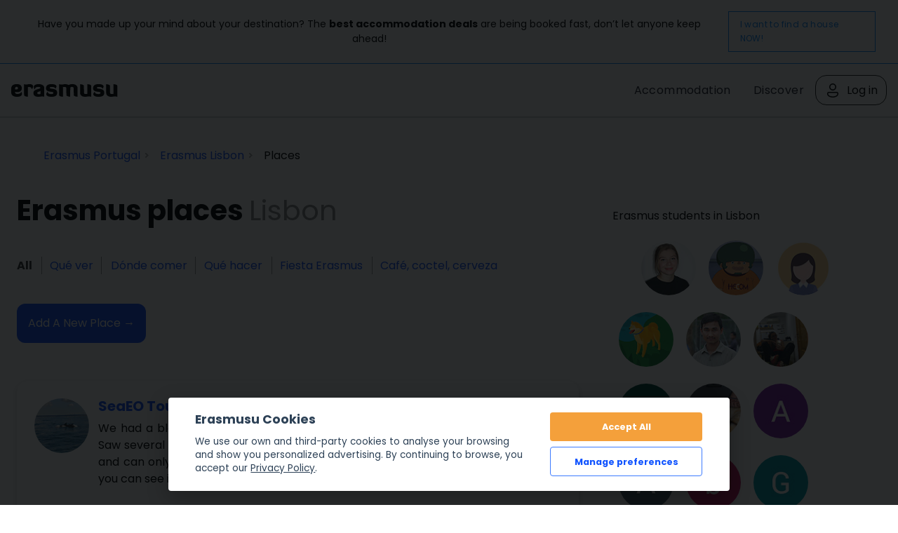

--- FILE ---
content_type: text/html; charset=UTF-8
request_url: https://erasmusu.com/en/erasmus-lisbon/erasmus-places
body_size: 13246
content:
<!DOCTYPE html PUBLIC "-//W3C//DTD XHTML 1.0 Strict//EN" "http://www.w3.org/TR/xhtml1/DTD/xhtml1-strict.dtd">
<html xmlns="http://www.w3.org/1999/xhtml" xml:lang="en" lang="en">
    <head>
        <link href="https://fonts.googleapis.com/css2?family=Poppins:wght@400;500;600;700&display=swap" rel="stylesheet">
        <script defer src="/js/cookieconsent/dist/cookieconsent.js" type="165a1f2dd5cf22ea2b66a0e2-text/javascript"></script>
        <script type="165a1f2dd5cf22ea2b66a0e2-text/javascript">
            (function(w,d,s,l,i){
                w[l]=w[l]||[];w[l].push({'gtm.start': new Date().getTime(),event:'gtm.js'});
                var f=d.getElementsByTagName(s)[0], j=d.createElement(s),dl=l!='dataLayer'?'&l='+l:'';j.async=true;j.src=
                    'https://www.googletagmanager.com/gtm.js?id='+i+dl;f.parentNode.insertBefore(j,f);
            })(window,document,'script','dataLayer','GTM-PQQH78P');
        </script>
        <script src="https://accounts.google.com/gsi/client" async defer type="165a1f2dd5cf22ea2b66a0e2-text/javascript"></script>
        <script type="165a1f2dd5cf22ea2b66a0e2-text/javascript">

            document.addEventListener('DOMContentLoaded', () => {
                // obtain cookieconsent plugin
                // eslint-disable-next-line no-undef
                const cc = initCookieConsent();
                const lang = 'en';
                const isCookiePage = "legal" !== 'place';
                // run plugin with config object
                cc.run({
                    autorun: true,
                    delay: 0,
                    current_lang: lang,
                    auto_language: false,
                    autoclear_cookies: true,
                    cookie_expiration: 365,
                    theme_css: '/js/cookieconsent/cookie.css',
                    force_consent: isCookiePage ,

                    /* New options from v2.4 (everything is optional) */
                    // remove_cookie_tables: false              // default: false (if set to true, cookie table's html will not be generated)

                    // cookie_domain: location.hostname,       	// default: current domain
                    // cookie_path: "/",                        // default: root
                    // cookie_same_site: "Lax",

                    /* Manage existing <scripts> tags (check readme.md) */
                    page_scripts: true, // default: false (by default don't manage existing script tags)

                    /* Basic gui options */
                    gui_options: {
                        consent_modal: {
                            layout: 'cloud', // box(default),cloud,bar
                            position: 'bottom center', // bottom(default),top + left,right,center:=> examples: 'bottom' or 'top right'
                            transition: 'slide', // zoom(default),slide
                        },
                        settings_modal: {
                            layout: 'box', // box(default),bar
                            // position: 'left',            // right(default),left (available only if bar layout selected)
                            transition: 'slide', // zoom(default),slide
                        },
                    },

                    /* End new options added in v2.4 */

                    onAccept(cookie) {
                        if (!cc.allowedCategory('analytics')) {
                            dataLayer.push({'event': 'cc_cookie_consent_analytics'});
                        }
                        if (!cc.allowedCategory('targeting')) {
                            dataLayer.push({'event': 'cc_cookie_consent_targeting'});
                        }

                        // Delete line below
                    },

                    onChange(cookie) {
                        console.log('onChange fired ...');
                    },

                    languages: {
                        'en': {
                            consent_modal: {
                                title: getTitleStart(),
                                description: getDescriptionStart(),
                                primary_btn: {
                                    text: getAcceptAll(),
                                    role: 'accept_all', // 'accept_selected' or 'accept_all'
                                },
                                secondary_btn: {
                                    text: getManagePreferences(),
                                    role: 'settings', // 'settings' or 'accept_necessary'
                                },
                            },
                            settings_modal: {
                                title: '<div>Cookie preferences</div><div aria-hidden="true" style="font-size: .8em; font-weight: 200; color: #687278; margin-top: 5px;">Powered by <a tabindex="-1" aria-hidden="true" href="https://github.com/orestbida/cookieconsent/" style="text-decoration: underline;">cookie-consent</a></div>',
                                save_settings_btn: getSaveCurrentSelection(),
                                accept_all_btn: getAcceptAll(),
                                close_btn_label: getClose(),
                                cookie_table_headers: [
                                    { col1: "Name" },
                                    { col2: "Domain" },
                                    { col3: "What is this?" },
                                ],
                                blocks: [
                                    {
                                        title: getCookieUsage(),
                                        description: getDescription(),
                                    }, {
                                        title: getStrictCookiesTitle(),
                                        description: getScriptCookiesDescription(),
                                        toggle: {
                                            value: 'necessary',
                                            enabled: true,
                                            readonly: true, // cookie categories with readonly=true are all treated as "necessary cookies"
                                        },
                                    }, {
                                        title: getAnalyticsCookiesTitle(),
                                        description: getAnalyticsCookiesDescription(),
                                        toggle: {
                                            value: 'analytics',
                                            enabled: false,
                                            readonly: false,
                                        },
                                        cookie_table: [
                                            {
                                                col1: '_ga',
                                                col2: 'erasmusu.com',
                                                col3:  'These cookies are used to distinguish users.',
                                            },
                                            {
                                                col1: '_gat',
                                                col2: 'erasmusu.com',
                                                col3:  'These cookies are used to distinguish users.',
                                            },
                                            {
                                                col1: '_gid',
                                                col2: 'erasmusu.com',
                                                col3: 'These cookies are used to distinguish users.',
                                            },
                                            {
                                                col1: '_hjIncludedInSample',
                                                col2: 'Hotjar',
                                                col3: 'Hotjar Cookie. This session cookie is set to let Hotjar know whether a specific visit is included in the sample which is used to generate funnels.',
                                                path: '/demo', // needed for autoclear cookies
                                            },
                                        ],
                                    }, {
                                        title: getTargetingCookiesTitle(),
                                        description: getTargetingCookiesDescription(),
                                        toggle: {
                                            value: 'targeting',
                                            enabled: false,
                                            readonly: false,
                                            reload: 'on_disable', // New option in v2.4, check readme.md
                                        },
                                        cookie_table: [
                                            {
                                                col1: 'fr',
                                                col2: 'facebook.com',
                                                col3: 'Facebook uses this cookies to track users, who are not connected to Facebook, for advertising purposes.',
                                            },
                                            {
                                                col1: '__gads',
                                                col2: 'Google',
                                                col3: 'Targeting/Advertising',
                                            },
                                        ],
                                    },
                                ],
                            },
                        },
                    },
                });

                function getAcceptAll()
                {
                    return "Accept All"                }
                function getManagePreferences()
                {
                    return "Manage preferences"                }

                function getSaveCurrentSelection()
                {
                    return "Save current selection"                }

                function getTitleStart()
                {
                    return "Erasmusu Cookies"                }

                function getClose()
                {
                    return "Close"                }

                function getDescriptionStart()
                {
                    return "We use our own and third-party cookies to analyse your browsing and show you personalized advertising. By continuing to browse, you accept our <a href=\"https:\/\/erasmusu.com\/en\/legal#section-13\">Privacy Policy<\/a>."                }

                function getDescription()
                {
                    return "When you visit any website, it may store or retrieve information on your browser, mostly in the form of cookies. This information might be about you, your preferences or your device and is mostly used to make the site work as you expect it to. The information does not usually directly identify you, but it can give you a more personalized web experience. Because we respect your right to privacy, you can choose not to allow some types of cookies. Click on the different category headings to find out more and change our default settings. However, blocking some types of cookies may impact your experience of the site and the services we are able to offer."                }

                function getCookieUsage()
                {
                    return "Cookie usage"                }

                function getStrictCookiesTitle()
                {
                    return "Strictly Necessary Cookies"                }

                function getScriptCookiesDescription()
                {
                    return "These cookies are necessary for the website to function and cannot be switched off in our systems. They are usually only set in response to actions made by you which amount to a request for services, such as setting your privacy preferences, logging in or filling in forms. You can set your browser to block or alert you about these cookies, but some parts of the site will not then work. These cookies do not store any personally identifiable information."                }

                function getAnalyticsCookiesTitle()
                {
                    return "Analytics & Performance Cookies"                }

                function getAnalyticsCookiesDescription()
                {
                    return "These cookies allow us to count visits and traffic sources so we can measure and improve the performance of our site. They help us to know which pages are the most and least popular and see how visitors move around the site. All information these cookies collect is aggregated and therefore anonymous. If you do not allow these cookies we will not know when you have visited our site, and will not be able to monitor its performance."                }

                function getTargetingCookiesTitle()
                {

                    return "Targeting Cookies"                }

                function getTargetingCookiesDescription()
                {
                    return "These cookies may be set through our site by our advertising partners. They may be used by those companies to build a profile of your interests and show you relevant adverts on other sites. They do not store directly personal information, but are based on uniquely identifying your browser and internet device. If you do not allow these cookies, you will experience less targeted advertising."                }

            });
        </script>
                <script type="text/plain" data-cookiecategory="analytics">
            var dataLayer = dataLayer || [];
            var connectif_client = {
                'primary_key': '',
                'user_id': '',
                '_name': '',
                '_surname':'',
                '_newsletter_subscription_status':'',
                'activated': '',
                'validated': '',
                'city_id': '',
                'city_name': '',
                'last_visited_city_id': '',
                'last_visited_city_name': '',
                'isProvider': '',
                'numAccommodationsPublished': '',
                'blocked': '',
                'lang_id':'',
                'user_token':'',
                'city_date':'',
                'user_id_for_mail': '',
                'cn_unread_messages': '',
                'premium': '',
                'gender': '',
            };
            dataLayer.push(connectif_client);

                        
            let cityId = '260';
            let pageType = 'place_location';

            dataLayer.push({
                'pageType': 'place_location',
                'pageLanguage' : 'en',
                ...(cityId && {
                    cityId
                  }
                )
            });

        </script>
                <meta http-equiv="Content-Type" content="text/html; charset=UTF-8" />
<meta name="google-signin-scope" content="profile email" />
<meta name="google-signin-client_id" content="411350777655-h61jso1g3kt2b58380cug9tah6ln8tke.apps.googleusercontent.com" />
<meta name="description" content="Erasmus places in Lisbon, Portugal. What to see, where to eat, where to sleep, Erasmus party, where to have a coffee, a cocktail or a beer." />        <title>Erasmus places Lisbon, Portugal | Erasmusu.com</title>        <link href="https://d1bvpoagx8hqbg.cloudfront.net/css/erasmusu.all-v7.7.42.css" media="screen" rel="stylesheet" type="text/css" />
<!--[if IE 7]><link href="https://d1bvpoagx8hqbg.cloudfront.net/css/ie7-v7.7.42.css" media="all" rel="stylesheet" type="text/css" /><![endif]-->
<!--[if IE 8]><link href="https://d1bvpoagx8hqbg.cloudfront.net/css/ie8-v7.7.42.css" media="all" rel="stylesheet" type="text/css" /><![endif]-->
<link href="https://d1bvpoagx8hqbg.cloudfront.net/css/favicon.png" rel="shortcut icon" type="image/x-icon" />        
        
                    <link rel="next" href="https://erasmusu.com/en/erasmus-lisbon/erasmus-places?id=260&p=1" />
        
            <meta name="viewport" content="width=device-width, initial-scale=1">
                                            <script async id="__cn_generic_script__2d25d81e-34b4-40de-bb14-6dba8d2820df" type="165a1f2dd5cf22ea2b66a0e2-text/javascript">!function(e){function t(){if(!e.querySelector("#__cn_client_script_2d25d81e-34b4-40de-bb14-6dba8d2820df")){var t=e.createElement("script");t.setAttribute("src","https://cdn.connectif.cloud/eu2/client-script/2d25d81e-34b4-40de-bb14-6dba8d2820df"),e.body.appendChild(t)}}"complete"===e.readyState||"interactive"===e.readyState?t():e.addEventListener("DOMContentLoaded",t)}(document);</script>
                <link rel="preconnect" href="https://fonts.googleapis.com">
        <link rel="preconnect" href="https://fonts.gstatic.com" crossorigin>

    </head>
    <body>
      <input id="language" type="hidden" value='"en"'>
            <div id="g_id_onload"
             data-context="use"
             data-ux_mode="redirect"
             data-auto_select="true"
             data-itp_support="true"
             data-client_id="411350777655-h61jso1g3kt2b58380cug9tah6ln8tke.apps.googleusercontent.com"
             data-login_uri="https://erasmusu.com/en/login/google-login"
             data-can_register="true"
             data-cancel_on_tap_outside="false"
             data-use_fedcm_for_prompt="true"
             data-uri_origin="http://erasmusu.com/en/erasmus-lisbon/erasmus-places"
             style="position: fixed; top: 40px; left: 825px;
            width: 0; height: 0; z-index: 1001;"
        >
        </div>
            <!-- Google Tag Manager (noscript) -->
        <noscript><iframe src="https://www.googletagmanager.com/ns.html?id=GTM-PQQH78P"
        height="0" width="0" style="display:none;visibility:hidden"></iframe></noscript>
        <!-- End Google Tag Manager (noscript) -->
        <div id="h-container">
            <div id="h-content">
                    
  <div class="message-bar">
    <p class="message-bar__title">
      Have you made up your mind about your destination? The <strong>best accommodation deals</strong> are being booked fast, don’t let anyone keep ahead!    </p>
    <a class="message-bar__btn" href="https://erasmusu.com/en/student-housing" 
        rel="noopener noreferrer">
      I want to find a house NOW!    </a>
  </div>
                
                <div id="fb-root"></div>
<!-- #header -->
    <div id="header">
        <div class="header-wrapper">
            <a class="logo" href="https://erasmusu.com"
               title="">Erasmusu</a>
            <div class="navbar-menu">
                <ul class="menu">
                                        <li>
                        <a href="https://erasmusu.com/en/student-housing">Accommodation</a>
                    </li>
                                        <li>
                        <a href="https://discover.erasmusu.com/">
                            Discover
                        </a>
                    </li>  
                </ul>
                                        <ul class="header-buttons">
                            <li class="sep">
                                <a class="login-trigger" href="https://erasmusu.com/en/login/do#login_popup" onclick="if (!window.__cfRLUnblockHandlers) return false; hideNavbarMenu()" data-cf-modified-165a1f2dd5cf22ea2b66a0e2-="">
                                    <img src="/assets/Icons/account.svg" width="24px" height="24px" />
                                    <span>Log in</span>
                                </a>
                            </li>
                        </ul>

                                                </div>
            <button class="menu-icon" onclick="if (!window.__cfRLUnblockHandlers) return false; toggleNavbarMenu()" data-cf-modified-165a1f2dd5cf22ea2b66a0e2-="">
                <i class="navbar-icon"></i>
            </button>
        </div>
    </div>
    <!-- END #header -->

                
                <div id="wrapper" class="clearfix">

                    
<!-- infobar -->
<div id="infobar" class="box info relative">
    <div class="inbox">
        <ul class="breadcumb inline" itemscope="" itemtype="http://schema.org/BreadcrumbList"><li class="home" itemscope="" itemprop="itemListElement" itemtype="http://schema.org/ListItem">
                <a href="https://erasmusu.com/en/erasmus-portugal" itemprop="item" >
                    <span itemprop="name">Erasmus Portugal</span>
                    <meta itemprop="position" content="1"/>
                </a>
            </li><li  itemscope="" itemprop="itemListElement" itemtype="http://schema.org/ListItem">
                <a href="https://erasmusu.com/en/erasmus-lisbon" itemprop="item" >
                    <span itemprop="name">Erasmus Lisbon</span>
                    <meta itemprop="position" content="2"/>
                </a>
            </li><li itemscope="" itemprop="itemListElement" itemtype="http://schema.org/ListItem">
                <span itemprop="name">Places</span>
                <meta itemprop="position" content="3"/>
            </li></ul>            </div>
</div>
<!-- END infobar -->

                    
                    
                    
                    
                    
                    <div id="content" class="left-resp ">
                        

<!-- .feed -->
<div class="feed box">
    <div class="inbox">

        <div class="feed-header">
            <h1 class="single">
                                    Erasmus places                                <span>Lisbon</span></h1>
                <ul class="listNormal category inline normal">
    <li class="none">choose between:</li>
                    <li class="
                        active"
        >
            <a href="
            https://erasmusu.com/en/erasmus-lisbon/erasmus-places            	">All</a>
        </li>
                <li class="
                        "
        >
            <a href="
            https://erasmusu.com/en/erasmus-lisbon/what-to-see            	">Qué ver</a>
        </li>
                <li class="
                        "
        >
            <a href="
            https://erasmusu.com/en/erasmus-lisbon/where-to-eat            	">Dónde comer</a>
        </li>
                <li class="
                        "
        >
            <a href="
            https://erasmusu.com/en/erasmus-lisbon/what-to-do            	">Qué hacer</a>
        </li>
                <li class="
                        "
        >
            <a href="
            https://erasmusu.com/en/erasmus-lisbon/erasmus-party            	">Fiesta Erasmus</a>
        </li>
                <li class="
            noseparator            "
        >
            <a href="
            https://erasmusu.com/en/erasmus-lisbon/cafe-cocktail-beer            	">Café, coctel, cerveza</a>
        </li>
            
</ul>
            <div class="clearfix">
                                <a class="buttonRounded left follow action undernone" href="https://erasmusu.com/en/new-place?location=260">
                    <span>Add a new place &#8594;</span>
                </a>
            </div>
        </div>
        <!-- Feed-->
        <ul class="list effect">
                            
<li class="item clearfix">
    <div class="left">
        <div class="avatar">
            <a href="https://erasmusu.com/en/erasmus-lisbon/what-to-do/seaeo-tours-21728#p1486122">
                <img class=" js_retrying_not_found image-item lazyload" data-src='https://d1bvpoagx8hqbg.cloudfront.net/75_75/epic-dolphin-watching-boat-tour-lisbon-461c190a72f026f99d12367195277b21.jpg' alt="SeaEO Tours" width="75" height="75"/>            </a>
        </div>
    </div>
    <div class="tcell">
        <h3><a href="https://erasmusu.com/en/erasmus-lisbon/what-to-do/seaeo-tours-21728#p1486122">SeaEO Tours</a></h3>
        <p>We had a blast of a tour. The guides are super cool. experience is well organized. Saw several dolphins groups and diferente species. It was a wonderfull experience and can only recommend SeaEO Tours, and their love of sharing the wild dolphins you can see in the Ocean...</p>
    </div>
    <div class="info">
        <span class="like">1</span> <span class="comment">0</span>
        ,
                        in <a href="https://erasmusu.com/en/erasmus-lisbon/what-to-do">What to do Lisbon</a>,
                2 years ago    </div>
</li>

<li class="item clearfix">
    <div class="left">
        <div class="avatar">
            <a href="https://erasmusu.com/en/erasmus-lisbon/what-to-see/hangar-artistic-research-center-21361#p1286287">
                <img class=" js_retrying_not_found image-item lazyload" data-src='https://d1bvpoagx8hqbg.cloudfront.net/75_75/gallery-cafe-co-working-176844666ff9ac8567e7896c100b238e.jpg' alt="HANGAR - Artistic Research Center" width="75" height="75"/>            </a>
        </div>
    </div>
    <div class="tcell">
        <h3><a href="https://erasmusu.com/en/erasmus-lisbon/what-to-see/hangar-artistic-research-center-21361#p1286287">HANGAR - Artistic Research Center</a></h3>
        <p>
HANGAR is a place where you can meet a lot of creative people, have a good discussion during lunch, visit and experience urban art and be productive at the co-working place. Why do I know? I was there as an intern for three month in 2019 :-) </p>
    </div>
    <div class="info">
        <span class="like">0</span> <span class="comment">0</span>
        ,
                        in <a href="https://erasmusu.com/en/erasmus-lisbon/what-to-see">What to see Lisbon</a>,
                4 years ago    </div>
</li>

<li class="item clearfix">
    <div class="left">
        <div class="avatar">
            <a href="https://erasmusu.com/en/erasmus-lisbon/what-to-see/park-and-palace-of-monserrate-16709#p836051">
                <img class=" js_retrying_not_found image-item lazyload" data-src='https://d1bvpoagx8hqbg.cloudfront.net/75_75/park-palace-monserrate-df28c68762424334cc3a6a5cccd5b6db.jpg' alt="Park and palace of Monserrate" width="75" height="75"/>            </a>
        </div>
    </div>
    <div class="tcell">
        <h3><a href="https://erasmusu.com/en/erasmus-lisbon/what-to-see/park-and-palace-of-monserrate-16709#p836051">Park and palace of Monserrate</a></h3>
        <p>Hello dear readers this time around we are going to talk about a place that I have visited in the summer. This past summer I decided to visit a friend of mine in Portugal along with some other friends. Our plan was to spend a few days in Lisbon and on the last day of...</p>
    </div>
    <div class="info">
        <span class="like">0</span> <span class="comment">0</span>
        ,
                        in <a href="https://erasmusu.com/en/erasmus-lisbon/what-to-see">What to see Lisbon</a>,
                6 years ago    </div>
</li>

<li class="item clearfix">
    <div class="left">
        <div class="avatar">
            <a href="https://erasmusu.com/en/erasmus-lisbon/where-to-eat/tasca-do-chico-15717#p781913">
                <img class=" js_retrying_not_found image-item lazyload" data-src='https://d1bvpoagx8hqbg.cloudfront.net/75_75/entairtainment-best-73845b70254a799d072f8d6bb3d6e473.jpg' alt="Tasca do chico" width="75" height="75"/>            </a>
        </div>
    </div>
    <div class="tcell">
        <h3><a href="https://erasmusu.com/en/erasmus-lisbon/where-to-eat/tasca-do-chico-15717#p781913">Tasca do chico</a></h3>
        <p>Hello and welcome back to another adventure as we go together to discover the marvels which can be found in this beautiful west european country: the one and only Portugal. I had a chance to visit this country in the last summer, thanks to a dear friend I met while  I...</p>
    </div>
    <div class="info">
        <span class="like">1</span> <span class="comment">0</span>
        ,
                        in <a href="https://erasmusu.com/en/erasmus-lisbon/where-to-eat">Where to eat Lisbon</a>,
                6 years ago    </div>
</li>

<li class="item clearfix">
    <div class="left">
        <div class="avatar">
            <a href="https://erasmusu.com/en/erasmus-lisbon/what-to-see/castelo-de-sao-jorge-10481#p777483">
                <img class=" js_retrying_not_found image-item lazyload" data-src='https://d1bvpoagx8hqbg.cloudfront.net/75_75/from-peacocks-point-view-f1770c13a0e6947f97e30d598a0c2477.jpg' alt="Castelo de São Jorge" width="75" height="75"/>            </a>
        </div>
    </div>
    <div class="tcell">
        <h3><a href="https://erasmusu.com/en/erasmus-lisbon/what-to-see/castelo-de-sao-jorge-10481#p777483">Castelo de São Jorge</a></h3>
        <p>
One sunny afternoon you can mount the small hill on top of which you'll find this charming castle. Try to do it on a normal day, not on a weekend or during holidays, because you will have more peace and quiet this way. The castle is one of the most iconic spots in the...</p>
    </div>
    <div class="info">
        <span class="like">0</span> <span class="comment">0</span>
        ,
                        in <a href="https://erasmusu.com/en/erasmus-lisbon/what-to-see">What to see Lisbon</a>,
                6 years ago    </div>
</li>

<li class="item clearfix">
    <div class="left">
        <div class="avatar">
            <a href="https://erasmusu.com/en/erasmus-lisbon/what-to-see/oceanario-10276#p775791">
                <img class=" js_retrying_not_found image-item lazyload" data-src='https://d1bvpoagx8hqbg.cloudfront.net/75_75/beneath-surface-sharks-580bc40318720ea18e5f46b7103bd2b8.jpg' alt="Oceanario" width="75" height="75"/>            </a>
        </div>
    </div>
    <div class="tcell">
        <h3><a href="https://erasmusu.com/en/erasmus-lisbon/what-to-see/oceanario-10276#p775791">Oceanario</a></h3>
        <p>
Of course, Lisbon has many museums, galleries and other cultural delicacies to offer. Just walking around the streets you will see many wonders and monuments that are worth stopping for, ice cream shops that will become your new favourites or charming viewpoints and...</p>
    </div>
    <div class="info">
        <span class="like">0</span> <span class="comment">0</span>
        ,
                        in <a href="https://erasmusu.com/en/erasmus-lisbon/what-to-see">What to see Lisbon</a>,
                6 years ago    </div>
</li>

<li class="item clearfix">
    <div class="left">
        <div class="avatar">
            <a href="https://erasmusu.com/en/erasmus-lisbon/what-to-see/museu-nacional-do-azulejo-national-tile-museum-15567#p775513">
                <img class=" js_retrying_not_found image-item lazyload" data-src='https://d1bvpoagx8hqbg.cloudfront.net/75_75/turtles-tiles-art-9481ca01b98e21262735d11b36a8bbec.jpg' alt="Museu Nacional do Azulejo (National Tile Museum)" width="75" height="75"/>            </a>
        </div>
    </div>
    <div class="tcell">
        <h3><a href="https://erasmusu.com/en/erasmus-lisbon/what-to-see/museu-nacional-do-azulejo-national-tile-museum-15567#p775513">Museu Nacional do Azulejo (National Tile Museum)</a></h3>
        <p>
While in Lisbon, you should definitely visit one of its most beautiful museums: Museu Nacional do Azulejo (National Tile Museum). It is located close to the Tagus river in an ex-monastery, next to a beautiful chapel, full of beautifully painted traditional white and...</p>
    </div>
    <div class="info">
        <span class="like">0</span> <span class="comment">0</span>
        ,
                        in <a href="https://erasmusu.com/en/erasmus-lisbon/what-to-see">What to see Lisbon</a>,
                6 years ago    </div>
</li>

<li class="item clearfix">
    <div class="left">
        <div class="avatar">
            <a href="https://erasmusu.com/en/erasmus-lisbon/where-to-eat/delicias-do-mar-15557#p775135">
                <img class=" js_retrying_not_found image-item lazyload" data-src='https://d1bvpoagx8hqbg.cloudfront.net/75_75/chinese-japanese-food-4d335ffead73de0e1e071be600f8c0df.jpg' alt="Delícias do Mar" width="75" height="75"/>            </a>
        </div>
    </div>
    <div class="tcell">
        <h3><a href="https://erasmusu.com/en/erasmus-lisbon/where-to-eat/delicias-do-mar-15557#p775135">Delícias do Mar</a></h3>
        <p>A great Chinese restaurant with good quality food such as sushi. Normally full so arrive early or reserve a table.
Group menus depend on how much each person eats and drinks, so at times it's not that cost effective.
It's located next to Vasco da Gama shopping centre...</p>
    </div>
    <div class="info">
        <span class="like">0</span> <span class="comment">0</span>
        ,
                        in <a href="https://erasmusu.com/en/erasmus-lisbon/where-to-eat">Where to eat Lisbon</a>,
                6 years ago    </div>
</li>

<li class="item clearfix">
    <div class="left">
        <div class="avatar">
            <a href="https://erasmusu.com/en/erasmus-lisbon/what-to-see/gulbenkian-calous-garden-15381#p763895">
                <img class=" js_retrying_not_found image-item lazyload" data-src='https://d1bvpoagx8hqbg.cloudfront.net/75_75/gulbenkian-9abe3f50777e56363d210c6ae9e38efa.jpg' alt="Gulbenkian Calous Garden" width="75" height="75"/>            </a>
        </div>
    </div>
    <div class="tcell">
        <h3><a href="https://erasmusu.com/en/erasmus-lisbon/what-to-see/gulbenkian-calous-garden-15381#p763895">Gulbenkian Calous Garden</a></h3>
        <p>This garden is the prime space to relax and meet up with friends, go out with a partner or to get away from the busy city life.
In this garden, in the middle, we can find the museum "Fundação Gulbenkian" where you can see a variety of expositions as well as peek at...</p>
    </div>
    <div class="info">
        <span class="like">0</span> <span class="comment">0</span>
        ,
                        in <a href="https://erasmusu.com/en/erasmus-lisbon/what-to-see">What to see Lisbon</a>,
                6 years ago    </div>
</li>

<li class="item clearfix">
    <div class="left">
        <div class="avatar">
            <a href="https://erasmusu.com/en/erasmus-lisbon/what-to-see/martim-moniz-14753#p718273">
                <img class=" js_retrying_not_found image-item lazyload" data-src='https://d1bvpoagx8hqbg.cloudfront.net/75_75/a-international-square-lisbon-b7de5106e36953e00ec10d455afb1159.jpg' alt="Martim Moniz" width="75" height="75"/>            </a>
        </div>
    </div>
    <div class="tcell">
        <h3><a href="https://erasmusu.com/en/erasmus-lisbon/what-to-see/martim-moniz-14753#p718273">Martim Moniz</a></h3>
        <p>This square is located in the end of Avenida Almirante de Reis and is also the continuation of the cultural variety of the avenue. Here you can find lots of bars, caffes, restaurants and markets. There is a really nice rooftop that overlooks the square and the Saint...</p>
    </div>
    <div class="info">
        <span class="like">0</span> <span class="comment">0</span>
        ,
                        in <a href="https://erasmusu.com/en/erasmus-lisbon/what-to-see">What to see Lisbon</a>,
                7 years ago    </div>
</li>

<li class="item clearfix">
    <div class="left">
        <div class="avatar">
            <a href="https://erasmusu.com/en/erasmus-lisbon/what-to-see/avenida-almirante-de-reis-14751#p718269">
                <img class=" js_retrying_not_found image-item lazyload" data-src='https://d1bvpoagx8hqbg.cloudfront.net/75_75/the-most-international-avenue-lisbon-69f65564ab9b88919056632498fdb26f.jpg' alt="Avenida Almirante de Reis" width="75" height="75"/>            </a>
        </div>
    </div>
    <div class="tcell">
        <h3><a href="https://erasmusu.com/en/erasmus-lisbon/what-to-see/avenida-almirante-de-reis-14751#p718269">Avenida Almirante de Reis</a></h3>
        <p>This avenue is the most international place in Lisbon. Here you can find so many different nationalities: Turkish, Nepalese, Bangladesh, Pakistan, India, China, and the same goes for African countries. If you wish to find something unusual and you can not find it in...</p>
    </div>
    <div class="info">
        <span class="like">0</span> <span class="comment">0</span>
        ,
                        in <a href="https://erasmusu.com/en/erasmus-lisbon/what-to-see">What to see Lisbon</a>,
                7 years ago    </div>
</li>

<li class="item clearfix">
    <div class="left">
        <div class="avatar">
            <a href="https://erasmusu.com/en/erasmus-lisbon/what-to-see/parque-eduardo-setimo-14749#p718265">
                <img class=" js_retrying_not_found image-item lazyload" data-src='https://d1bvpoagx8hqbg.cloudfront.net/75_75/a-park-center-lisbon-a5e0ea26bfca6f1b56b18976adadb69b.jpg' alt="Parque Eduardo Sétimo" width="75" height="75"/>            </a>
        </div>
    </div>
    <div class="tcell">
        <h3><a href="https://erasmusu.com/en/erasmus-lisbon/what-to-see/parque-eduardo-setimo-14749#p718265">Parque Eduardo Sétimo</a></h3>
        <p>Parque Eduardo Sétimo is a big park in Lisbon whose name is in honor of England's King Edward the Seventh, after his visit to the country in the twentieth century. The park is located in the heart of Lisbon.  It goes from the top of the São Sebastião hill to the...</p>
    </div>
    <div class="info">
        <span class="like">0</span> <span class="comment">0</span>
        ,
                        in <a href="https://erasmusu.com/en/erasmus-lisbon/what-to-see">What to see Lisbon</a>,
                7 years ago    </div>
</li>

<li class="item clearfix">
    <div class="left">
        <div class="avatar">
            <a href="https://erasmusu.com/en/erasmus-lisbon/what-to-see/terreiro-do-paco-14747#p718261">
                <img class=" js_retrying_not_found image-item lazyload" data-src='https://d1bvpoagx8hqbg.cloudfront.net/75_75/lisbons-old-commerce-square-46686719a0d4d3c59541dd4d21debd76.jpg' alt="Terreiro do Paço" width="75" height="75"/>            </a>
        </div>
    </div>
    <div class="tcell">
        <h3><a href="https://erasmusu.com/en/erasmus-lisbon/what-to-see/terreiro-do-paco-14747#p718261">Terreiro do Paço</a></h3>
        <p>Terreiro do Paço, ou Praça do Comércio, is one of the biggest squares in Lisbon and in Europe. It's name comes from the commerce that happened here. It is located right in front of the Tagus river, and in the heart of the city's historical center. It is really wide,...</p>
    </div>
    <div class="info">
        <span class="like">0</span> <span class="comment">0</span>
        ,
                        in <a href="https://erasmusu.com/en/erasmus-lisbon/what-to-see">What to see Lisbon</a>,
                7 years ago    </div>
</li>

<li class="item clearfix">
    <div class="left">
        <div class="avatar">
            <a href="https://erasmusu.com/en/erasmus-lisbon/what-to-do/dejavu-14723#p717865">
                <img class=" js_retrying_not_found image-item lazyload" data-src='https://d1bvpoagx8hqbg.cloudfront.net/75_75/a-place-play-darts-snooker-ddefbedf0d9fb48e29efcec6ad68cfd8.jpg' alt="DejaVu" width="75" height="75"/>            </a>
        </div>
    </div>
    <div class="tcell">
        <h3><a href="https://erasmusu.com/en/erasmus-lisbon/what-to-do/dejavu-14723#p717865">DejaVu</a></h3>
        <p>If you are a dart or snooker lover, then you should come to this place. It is a place that is full of students, it is where people gather to see football games, drink a beer and smoke smoke some cigars. Some even study in it, others just go for the snooker and darts. It...</p>
    </div>
    <div class="info">
        <span class="like">0</span> <span class="comment">0</span>
        ,
                        in <a href="https://erasmusu.com/en/erasmus-lisbon/what-to-do">What to do Lisbon</a>,
                7 years ago    </div>
</li>

<li class="item clearfix">
    <div class="left">
        <div class="avatar">
            <a href="https://erasmusu.com/en/erasmus-lisbon/what-to-see/maat-14540#p699558">
                <img class=" js_retrying_not_found image-item lazyload" data-src='https://d1bvpoagx8hqbg.cloudfront.net/75_75/maat-views-c7ae0840485ddb14688c79803d734de5.jpg' alt="MAAT" width="75" height="75"/>            </a>
        </div>
    </div>
    <div class="tcell">
        <h3><a href="https://erasmusu.com/en/erasmus-lisbon/what-to-see/maat-14540#p699558">MAAT</a></h3>
        <p>If you're either a portuguese resident, an erasmus student here or even just a student still considering your options you should definitely know about this place. 
By now you must be wondering what the hell does MAAT mean and well. let me tell you, MAAT stands for...</p>
    </div>
    <div class="info">
        <span class="like">1</span> <span class="comment">0</span>
        ,
                        in <a href="https://erasmusu.com/en/erasmus-lisbon/what-to-see">What to see Lisbon</a>,
                7 years ago    </div>
</li>

<li class="item clearfix">
    <div class="left">
        <div class="avatar">
            <a href="https://erasmusu.com/en/erasmus-lisbon/what-to-do/fitness-hut-and-lemon-fit-14432#p697306">
                <img class=" js_retrying_not_found image-item lazyload" data-src='https://d1bvpoagx8hqbg.cloudfront.net/75_75/two-low-cost-gyms-erasmus-24c068ec15c3fea7cc2321614fb255e6.jpg' alt="Fitness Hut and Lemon Fit" width="75" height="75"/>            </a>
        </div>
    </div>
    <div class="tcell">
        <h3><a href="https://erasmusu.com/en/erasmus-lisbon/what-to-do/fitness-hut-and-lemon-fit-14432#p697306">Fitness Hut and Lemon Fit</a></h3>
        <p>Low cost gyms are the best alternative for someone who would like to exercise during your stay in Lisbon without having to pay a large amount of money. I present you two low cost gyms present in Lisbon that offer conditions for the practice of physical exercise: Fitness...</p>
    </div>
    <div class="info">
        <span class="like">0</span> <span class="comment">0</span>
        ,
                        in <a href="https://erasmusu.com/en/erasmus-lisbon/what-to-do">What to do Lisbon</a>,
                7 years ago    </div>
</li>

<li class="item clearfix">
    <div class="left">
        <div class="avatar">
            <a href="https://erasmusu.com/en/erasmus-lisbon/what-to-do/miosotis-14349#p695824">
                <img class=" js_retrying_not_found image-item lazyload" data-src='https://d1bvpoagx8hqbg.cloudfront.net/75_75/100-biological-groceries-fedea01b098532a76c5dc8aa34ecef2e.jpg' alt="Miosótis" width="75" height="75"/>            </a>
        </div>
    </div>
    <div class="tcell">
        <h3><a href="https://erasmusu.com/en/erasmus-lisbon/what-to-do/miosotis-14349#p695824">Miosótis</a></h3>
        <p>Are you looking for 100% biological food? A place that gathers all diets and offers an incredible variety of products? A place where you can learn more about food and have a meal with your friends? Then check Miosótis out!
Introduction
Miosótis is a Portuguese...</p>
    </div>
    <div class="info">
        <span class="like">0</span> <span class="comment">0</span>
        ,
                        in <a href="https://erasmusu.com/en/erasmus-lisbon/what-to-do">What to do Lisbon</a>,
                7 years ago    </div>
</li>

<li class="item clearfix">
    <div class="left">
        <div class="avatar">
            <a href="https://erasmusu.com/en/erasmus-lisbon/what-to-do/a-vida-portuguesa-14334#p695472">
                <img class=" js_retrying_not_found image-item lazyload" data-src='https://d1bvpoagx8hqbg.cloudfront.net/75_75/buying-portuguese-gift-christmas-bce4616aa23bea78251bb90e5abc88f7.jpg' alt="A Vida Portuguesa" width="75" height="75"/>            </a>
        </div>
    </div>
    <div class="tcell">
        <h3><a href="https://erasmusu.com/en/erasmus-lisbon/what-to-do/a-vida-portuguesa-14334#p695472">A Vida Portuguesa</a></h3>
        <p>If you are looking for a place to buy something typical from Portugal, something distinct, Portuguese created and manufactured, then you could go to A Vida Portuguesa, a store specifically focused in Portuguese traditional products.

If you happen to pass by Intendente,...</p>
    </div>
    <div class="info">
        <span class="like">0</span> <span class="comment">0</span>
        ,
                        in <a href="https://erasmusu.com/en/erasmus-lisbon/what-to-do">What to do Lisbon</a>,
                7 years ago    </div>
</li>

<li class="item clearfix">
    <div class="left">
        <div class="avatar">
            <a href="https://erasmusu.com/en/erasmus-lisbon/what-to-do/bike-pop-14329#p695366">
                <img class=" js_retrying_not_found image-item lazyload" data-src='https://d1bvpoagx8hqbg.cloudfront.net/75_75/acquiring-bike-intendente-5bdb436ec1c84b31c2efa362185c00e7.jpg' alt="Bike Pop" width="75" height="75"/>            </a>
        </div>
    </div>
    <div class="tcell">
        <h3><a href="https://erasmusu.com/en/erasmus-lisbon/what-to-do/bike-pop-14329#p695366">Bike Pop</a></h3>
        <p>Are you looking for a bike to rent? Maybe one of those Brompton's that fit everywhere? Or maybe you would just like to go for a ride for a day, or for your whole Erasmus stay? Here you have a place located in a renewed square in Lisbon and it is called Bike Pop.

What...</p>
    </div>
    <div class="info">
        <span class="like">0</span> <span class="comment">0</span>
        ,
                        in <a href="https://erasmusu.com/en/erasmus-lisbon/what-to-do">What to do Lisbon</a>,
                7 years ago    </div>
</li>

<li class="item clearfix">
    <div class="left">
        <div class="avatar">
            <a href="https://erasmusu.com/en/erasmus-lisbon/where-to-eat/restaurante-a-vela-associacao-regional-de-vela-do-centro-14327#p695304">
                <img class=" js_retrying_not_found image-item lazyload" data-src='https://d1bvpoagx8hqbg.cloudfront.net/75_75/a-great-place-eat-seafood-f61f5fd723aeda64aa42fd8f9594892f.jpg' alt="Restaurante A Vela - Associação Regional de Vela do Centro" width="75" height="75"/>            </a>
        </div>
    </div>
    <div class="tcell">
        <h3><a href="https://erasmusu.com/en/erasmus-lisbon/where-to-eat/restaurante-a-vela-associacao-regional-de-vela-do-centro-14327#p695304">Restaurante A Vela - Associação Regional de Vela do Centro</a></h3>
        <p>Do you like fish? Then I have a place for you. At "A Vela" (The Boat Sail in translation) you can find really good quality fresh fish meals while enjoying an incredible view over the Tagus River. 

Appropriate for Vegans With a Family
I have come here for many years...</p>
    </div>
    <div class="info">
        <span class="like">0</span> <span class="comment">0</span>
        ,
                        in <a href="https://erasmusu.com/en/erasmus-lisbon/where-to-eat">Where to eat Lisbon</a>,
                7 years ago    </div>
</li>
            </ul>

        <!-- Paginacion -->
            
    <div class="center er-pagination">
        
                <a
            rel="nofollow"
            class="er-button"
            href="https://erasmusu.com/en/erasmus-lisbon/erasmus-places?id=260&p=1">
            <span>Next &#8594;</span>
        </a>
            </div>
        <div class="otherLangs">
<div class="content">
  <h3>Places in Lisbon in other languages</h3>
  <ul>
                  <li><a href="https://erasmusu.com/fr/erasmus-lisbonne/lieux-erasmus"><strong>French: 7</strong></a></li>
                  <li><a href="https://erasmusu.com/it/erasmus-lisbona/luoghi-erasmus"><strong>Italian: 63</strong></a></li>
                  <li><a href="https://erasmusu.com/pt/erasmus-lisboa/locais-erasmus"><strong>Portuguese: 48</strong></a></li>
                  <li><a href="https://erasmusu.com/es/erasmus-lisboa/lugares-erasmus"><strong>Spanish: 60</strong></li>
        </ul>
  <br />
</div>
</div>
       
    </div>
</div>
<!-- END .feed -->
                    </div>

                                            <div id="aside" class="right-resp"><!-- #aside -->

    <div class="box">
    <div class="inbox">
        <h4>Erasmus students in Lisbon</h4>
        <ul class="inline effect grid-four">
                        <li class="item">
                <a class="avatar" href="https://erasmusu.com/en/marina-pister-2660605" rel="nofollow">
                    <img class=" js_retrying_not_found lazyload" data-src='https://d1bvpoagx8hqbg.cloudfront.net/75_75/140a355736e7c0983626eebe382d0686.jpg' alt="Marina Pister" width="50" height="50"/>                </a>
            </li>
                        <li class="item">
                <a class="avatar" href="https://erasmusu.com/en/stefano-pepe-2660599" rel="nofollow">
                    <img class=" js_retrying_not_found lazyload" data-src='https://d1bvpoagx8hqbg.cloudfront.net/75_75/0b9a79ee4fbf32634da4ceca13deb845.jpg' alt="stefano pepe" width="50" height="50"/>                </a>
            </li>
                        <li class="item">
                <a class="avatar" href="https://erasmusu.com/en/elise-tollefsrud-2660598" rel="nofollow">
                    <img class=" js_retrying_not_found lazyload" data-src='https://d1bvpoagx8hqbg.cloudfront.net/75_75/default_female_6.jpg' alt="Elise Tollefsrud" width="50" height="50"/>                </a>
            </li>
                        <li class="item">
                <a class="avatar" href="https://erasmusu.com/en/-2660473" rel="nofollow">
                    <img class=" js_retrying_not_found lazyload" data-src='https://d1bvpoagx8hqbg.cloudfront.net/75_75/e66db5f6e57487f8d9e4108e65dd55bb.jpg' alt="김혜린  " width="50" height="50"/>                </a>
            </li>
                        <li class="item">
                <a class="avatar" href="https://erasmusu.com/en/md-razu-miah-2660335" rel="nofollow">
                    <img class=" js_retrying_not_found lazyload" data-src='https://d1bvpoagx8hqbg.cloudfront.net/75_75/b6fb2652a1ef9aff6ac738da096a2e52.jpg' alt="Md. Razu Miah" width="50" height="50"/>                </a>
            </li>
                        <li class="item">
                <a class="avatar" href="https://erasmusu.com/en/marta-belda-lopez-2660318" rel="nofollow">
                    <img class=" js_retrying_not_found lazyload" data-src='https://d1bvpoagx8hqbg.cloudfront.net/75_75/6ae0eed4a06a02dda931537fb2fd200f.jpg' alt="Marta Belda Lopez" width="50" height="50"/>                </a>
            </li>
                        <li class="item">
                <a class="avatar" href="https://erasmusu.com/en/adilia-pereira-2660306" rel="nofollow">
                    <img class=" js_retrying_not_found lazyload" data-src='https://d1bvpoagx8hqbg.cloudfront.net/75_75/ab6382f1521cd36a4a14c2dc5aa26f74.jpg' alt="Adilia Pereira" width="50" height="50"/>                </a>
            </li>
                        <li class="item">
                <a class="avatar" href="https://erasmusu.com/en/marta-aledo-2660187" rel="nofollow">
                    <img class=" js_retrying_not_found lazyload" data-src='https://d1bvpoagx8hqbg.cloudfront.net/75_75/2ed53e9e3f19f5a5b92d45d4fd975454.jpg' alt="marta aledo" width="50" height="50"/>                </a>
            </li>
                        <li class="item">
                <a class="avatar" href="https://erasmusu.com/en/alexiane-mamie-2660163" rel="nofollow">
                    <img class=" js_retrying_not_found lazyload" data-src='https://d1bvpoagx8hqbg.cloudfront.net/75_75/3198131ea95704b2b7d68d97d53e4f30.jpg' alt="Alexiane Mamie" width="50" height="50"/>                </a>
            </li>
                        <li class="item">
                <a class="avatar" href="https://erasmusu.com/en/afonso-fernandes-2660038" rel="nofollow">
                    <img class=" js_retrying_not_found lazyload" data-src='https://d1bvpoagx8hqbg.cloudfront.net/75_75/5c024350a53f8da553bae9ed323c8b00.jpg' alt="Afonso Fernandes" width="50" height="50"/>                </a>
            </li>
                        <li class="item">
                <a class="avatar" href="https://erasmusu.com/en/brunella-cardinali-2660037" rel="nofollow">
                    <img class=" js_retrying_not_found lazyload" data-src='https://d1bvpoagx8hqbg.cloudfront.net/75_75/bacde8cc3fa930e4ccb2997cd96b8962.jpg' alt="brunella cardinali" width="50" height="50"/>                </a>
            </li>
                        <li class="item">
                <a class="avatar" href="https://erasmusu.com/en/gratienne-recoules-2659943" rel="nofollow">
                    <img class=" js_retrying_not_found lazyload" data-src='https://d1bvpoagx8hqbg.cloudfront.net/75_75/77afe6a5429d585873014902c1d8a0d1.jpg' alt="Gratienne RECOULES" width="50" height="50"/>                </a>
            </li>
                    </ul>
        <p class="alignright"><a rel="nofollow" href="https://erasmusu.com/en/erasmus-lisbon/erasmus-students">View all Erasmus in Lisbon</a></p>
    </div>
</div>


<!-- END #aside -->
</div>                    
                    
                </div>

                <!-- #footer -->
            <div class="none">
            
<div id="login_popup">
    <button name="facebook_login" type="submit" class="fb_connect centered er-button fb">
      <img src="/assets/i/facebook.svg" alt="Facebook Login" height="24px" width="24px"/>
      Login with Facebook    </button>   

    <div class="g_id_signin_wrapper">
      <div class="g_id_signin"
        data-type="standard"
        data-shape="rectangular"
        data-theme="filled_blue"
        data-text="continue_with"
        data-size="large"
        data-logo_alignment="left"
        data-width="355"
        data-ux_mode="popup">
      </div>
    </div>
    

    <!-- title -->
    <div class="loginTitle">
        <div class="loading none">
          <br />
          <img src="https://d1bvpoagx8hqbg.cloudfront.net/css/i/loading.gif" alt="" />
        </div>
    </div>
    <!-- END title -->
   <!-- 2boxes -->
    <div class="clearfix">
      <!-- box left -->
      <div class="box left-resp">
        <div class="inbox">
          <p id="login_error" class="system error none login_error">
                    </p>
          <form id="login_form" class="alter login_form noMarginBottom" method="post" action="https://erasmusu.com/en/login">
            
<input type="hidden" name="login_url" value="" id="login_url" />                <div class="field"><label for="login_email" class="required">Email</label>

<input type="text" name="login_email" id="login_email" value="" tabindex="1" autofocus="autofocus" /></div>                <label for="login_password">Password <small><a href="https://erasmusu.com/en/remember/index">Recover password</a></small></label>
                <div class="field">
<input type="password" name="login_password" id="login_password" value="" tabindex="2" /></div>                <button name="login_submit" id="login_submit" type="submit" class="er-button er-button-secondary follow action"><span >Log in</span></button>          </form>
        </div>
      </div>
      <!-- END box left -->

    </div>
    <!-- END 2boxes -->
    <!-- register -->
    <div class="box registerMessage">
      <div class="inbox">
        <p class="noMarginBottom">Don’t have an account? <strong><a href="https://erasmusu.com/en/register"class="" >Sign up</a></strong>.        </p>
      </div>
    </div>
    <!-- END register -->
  </div>

        </div>
    <div id="footer">
    <div class="container">
        <div>
        <h5>Erasmus destinations</h5>
            <ul>
            <li><a href="https://erasmusu.com/en/erasmus-destinations">Erasmus destinations</a></li>
            <li><a href="https://erasmusu.com/en/erasmus-universities">Erasmus universities</a></li>
            <li><a href="https://erasmusu.com/en/erasmus-cities-ranking">Erasmus cities Ranking</a></li>
            <li><a href="https://erasmusu.com/en/erasmus-universities-ranking">Erasmus universities Ranking</a></li>
            <li><a rel="nofollow" href="https://erasmusu.com/en/erasmus-students">Erasmus students</a></li>
            </ul>
        </div>
        <div>
            <h5>Erasmus content</h5>
            <ul>
                <li><a href="https://erasmusu.com/en/erasmus-forum">Erasmus forum</a></li>
                <li><a href="https://erasmusu.com/en/erasmus-blog">Erasmus blog</a></li>
                <li><a href="https://erasmusu.com/en/erasmus-experiences">Erasmus experiences</a></li>
                <li><a href="https://erasmusu.com/en/erasmus-places">Erasmus places</a></li>
                <li><a href="https://erasmusu.com/en/student-housing">Erasmus student housing</a></li>
                <li><a href="https://erasmusu.com/en/student-jobs">Student jobs</a></li>
                <li><a href="https://erasmusu.com/en/roommate">Roommates</a></li>
                <li><a href="https://erasmusu.com/en/erasmus-photos">Erasmus photos</a></li>
            </ul>
        </div>
        <div>
            <h5>About Erasmusu</h5>
                        <ul>
                <li><a href="https://erasmusu.notion.site/Select-Your-Language-e280fe41495c4389905135436ccda3ac" target="_blank">Erasmusu Help Center</a></li>
                <li><a href="https://erasmusu.com/en/team">The team</a></li>
                <li><a href="https://facebook.com/erasmusu" target="_blank">Facebook</a></li>
                <li>
                    <a href="https://www.instagram.com/erasmusu/" target="_blank">Instagram</a>
                    <span class="instagram_new">New!</span>
                </li>
                <li><a href="https://erasmusu.com/en/erasmus-blog/erasmusu-blog">Erasmusu blog</a></li>
                <li><a href="https://erasmusu.com/en/legal">Terms of use</a></li>
                <li><a href="https://erasmusu.com/en/legal#section-13">Privacy and Cookie Policy</a></li>
            </ul>
        </div>
        <div>
            <h5>Languages available</h5>
            <ul>
                                                            <li>
                            <a href="
                                https://erasmusu.com/es">
                                Español                            </a>
                        </li>
                                            <li>
                            <a href="
                                https://erasmusu.com">
                                English                            </a>
                        </li>
                                            <li>
                            <a href="
                                https://erasmusu.com/fr">
                                Français                            </a>
                        </li>
                                            <li>
                            <a href="
                                https://erasmusu.com/it">
                                Italiano                            </a>
                        </li>
                                            <li>
                            <a href="
                                https://erasmusu.com/pt">
                                Português                            </a>
                        </li>
                                            <li>
                            <a href="
                                https://erasmusu.com/pl">
                                Polski                            </a>
                        </li>
                                            <li>
                            <a href="
                                https://erasmusu.com/tr">
                                Türkçe                            </a>
                        </li>
                                            <li>
                            <a href="
                                https://erasmusu.com/de">
                                Deutsch                            </a>
                        </li>
                                            <li>
                            <a href="
                                https://erasmusu.com/nl">
                                Nederlands                            </a>
                        </li>
                                                </ul>
        </div>
    </div>
    <div class="payment-methods">
        <img src="https://d1bvpoagx8hqbg.cloudfront.net/assets/i/payment-methods.png" border="0" alt="">
        <p class="trademark">ERASMUS® is a registered trademark owned by the European Union and represented by the European Commission. <br /> This website is just a Social Network or Online Community for international students and is not related in any way to the ERASMUS® trademark. <br />This website is not related to the European Union and the European Commission either.</p>
    </div>
</div>
<!-- END #footer -->

                
                <script type="165a1f2dd5cf22ea2b66a0e2-text/javascript" src="https://ajax.googleapis.com/ajax/libs/jquery/1.7/jquery.min.js"></script>
<script type="165a1f2dd5cf22ea2b66a0e2-text/javascript" src="https://erasmusu.com/en/js/configuration/v7.7.42"></script>
<script type="165a1f2dd5cf22ea2b66a0e2-text/javascript" src="https://d1bvpoagx8hqbg.cloudfront.net/js/default.bundle.js?v7.7.42"></script>
<script type="165a1f2dd5cf22ea2b66a0e2-text/javascript" src="https://erasmusu.com/en/js/language/v7.7.42"></script>
<script type="165a1f2dd5cf22ea2b66a0e2-text/javascript" src="https://erasmusu.com/js/tiny_mce/tiny_mce.js?v=v7.7.42"></script>
<script type="165a1f2dd5cf22ea2b66a0e2-text/javascript" src="https://connect.facebook.com/en_US/sdk.js"></script>
<script type="165a1f2dd5cf22ea2b66a0e2-text/javascript" defer="defer" src="https://accounts.google.com/gsi/client"></script>
<script type="165a1f2dd5cf22ea2b66a0e2-text/javascript">
    //<![CDATA[
    $(function(){ window.listenLogin = function() {erasmusu.Popup.Login.init("248470961856231")};listenLogin();$(function(){erasmusu.Banner.countPrint();});erasmusu.Autocomplete.init();currentHostName = "erasmusu.com";urlBaseAssets = 'https://d1bvpoagx8hqbg.cloudfront.net';erasmusu.Forms.init() })    //]]>
</script>
            </div>

                            
                <div id="sending_modal" class="screenshot-modal homeAgencies narrawTip">
	<h3>Wait a moment, please</h3>
	<p>
		Run hamsters! Run!		<img class="molinillo_photo" src="https://d1bvpoagx8hqbg.cloudfront.net/css/admin/ajax-loader.gif" width="16px" height="16px" />
	</p>
</div>
                                                    <script type="165a1f2dd5cf22ea2b66a0e2-text/javascript">
                        const modalLoginHandler = new erasmusu.ModalHandler('login')
                    </script>
                                
                    </div>
        <div id='layout_cn_client'></div>
    <div
            class="cn_banner_placeholder"
            style="display: none"
            id="pushSuscription"
    >
    </div>

    <script src="/cdn-cgi/scripts/7d0fa10a/cloudflare-static/rocket-loader.min.js" data-cf-settings="165a1f2dd5cf22ea2b66a0e2-|49" defer></script></body>
</html>


--- FILE ---
content_type: text/css
request_url: https://d1bvpoagx8hqbg.cloudfront.net/css/erasmusu.all-v7.7.42.css
body_size: 30403
content:
.owl-carousel .owl-wrapper:after{content:".";display:block;clear:both;visibility:hidden;line-height:0;height:0;}.owl-carousel{display:none;position:relative;width:100%;-ms-touch-action:pan-y;}.owl-carousel .owl-wrapper{display:none;position:relative;-webkit-transform:translate3d(0px,0px,0px);}.owl-carousel .owl-wrapper-outer{overflow:hidden;position:relative;width:100%;}.owl-carousel .owl-wrapper-outer.autoHeight{-webkit-transition:height 500ms ease-in-out;-moz-transition:height 500ms ease-in-out;-ms-transition:height 500ms ease-in-out;-o-transition:height 500ms ease-in-out;transition:height 500ms ease-in-out;}.owl-carousel .owl-item{float:left;}.owl-controls .owl-page,.owl-controls .owl-buttons div{cursor:pointer;}.owl-controls{-webkit-user-select:none;-khtml-user-select:none;-moz-user-select:none;-ms-user-select:none;user-select:none;-webkit-tap-highlight-color:rgba(0,0,0,0);}.grabbing{cursor:url(grabbing.png) 8 8,move;}.owl-carousel .owl-wrapper,.owl-carousel .owl-item{-webkit-backface-visibility:hidden;-moz-backface-visibility:hidden;-ms-backface-visibility:hidden;-webkit-transform:translate3d(0,0,0);-moz-transform:translate3d(0,0,0);-ms-transform:translate3d(0,0,0);}.owl-theme .owl-controls{margin-top:10px;text-align:center;}.owl-theme .owl-controls .owl-buttons div{color:#FFF;display:inline-block;zoom:1;*display:inline;margin:5px;padding:3px 10px;font-size:12px;-webkit-border-radius:30px;-moz-border-radius:30px;border-radius:30px;background:#869791;filter:Alpha(Opacity=50);opacity:.5;}.owl-theme .owl-controls.clickable .owl-buttons div:hover{filter:Alpha(Opacity=100);opacity:1;text-decoration:none;}.owl-theme .owl-controls .owl-page{display:inline-block;zoom:1;*display:inline;}.owl-theme .owl-controls .owl-page span{display:block;width:12px;height:12px;margin:5px 7px;filter:Alpha(Opacity=50);opacity:.5;-webkit-border-radius:20px;-moz-border-radius:20px;border-radius:20px;background:#869791;}.owl-theme .owl-controls .owl-page.active span,.owl-theme .owl-controls.clickable .owl-page:hover span{filter:Alpha(Opacity=100);opacity:1;}.owl-theme .owl-controls .owl-page span.owl-numbers{height:auto;width:auto;color:#FFF;padding:2px 10px;font-size:12px;-webkit-border-radius:30px;-moz-border-radius:30px;border-radius:30px;}.owl-item.loading{min-height:150px;background:url(AjaxLoader.gif) no-repeat center center;}html,body,div,span,applet,object,iframe,h1,h2,h3,h4,h5,h6,p,blockquote,pre,a,abbr,acronym,address,big,cite,code,del,dfn,em,img,ins,kbd,q,s,samp,small,strike,strong,sub,sup,tt,var,b,u,i,center,dl,dt,dd,ol,ul,li,fieldset,form,label,legend,table,caption,tbody,tfoot,thead,tr,th,td,article,aside,canvas,details,embed,figure,figcaption,footer,header,hgroup,menu,nav,output,ruby,section,summary,time,mark,audio,video{margin:0;padding:0;border:0;font-size:100%;font-family:'Poppins',"Poppins-fallback";vertical-align:baseline;}input,select,textarea{font-family:'Poppins',"Poppins-fallback";}article,aside,details,figcaption,figure,footer,header,hgroup,menu,nav,section{display:block;}body{line-height:1;}ol,ul{list-style:none;}blockquote,q{quotes:none;}blockquote:before,blockquote:after,q:before,q:after{content:'';content:none;}table{border-collapse:collapse;border-spacing:0;}}re,code,kbd,samp{font-family:monospace,sans-serif;}html{overflow-y:scroll;scroll-behavior:smooth;}a:hover,a:active{outline:none;}ul,ol{margin-left:2em;}ol{list-style-type:decimal;}nav ul,nav li{margin:0;list-style:none;list-style-image:none;}small{font-size:85%;}strong,th{font-weight:bold;}td{vertical-align:top;}sub,sup{font-size:75%;line-height:0;position:relative;}sup{top:-0.5em;}sub{bottom:-0.25em;}pre{white-space:pre;white-space:pre-wrap;word-wrap:break-word;padding:15px;}textarea{overflow:auto;}.ie6 legend,.ie7 legend{margin-left:-7px;}input[type="radio"]{vertical-align:text-bottom;}input[type="checkbox"]{vertical-align:bottom;}.ie7 input[type="checkbox"]{vertical-align:baseline;}.ie6 input{vertical-align:text-bottom;}label,input[type="button"],input[type="submit"],input[type="image"],button{cursor:pointer;}button,input,select,textarea{margin:0;}input:invalid,textarea:invalid,select:invalid{color:#B72929;}button{width:auto;overflow:visible;}.ie7 img{-ms-interpolation-mode:bicubic;}.despm{margin-bottom:10px;}.uploadifive-button.gallery,.uploadifive-button.register{outline:none;cursor:pointer;padding-left:16px;padding-right:16px;font-size:13px;border-radius:6px;background:none;color:#767676;background:#5d5d5d;color:#FFF;width:auto!important;-webkit-transition:350ms;-moz-transition:350ms;-ms-transition:350ms;-o-transition:350ms;}.uploadifive-button.gallery:hover{background:#2b2b2b;}.uploadifive-button.register:hover{background:#8d8d8d;}.uploadifive-button.gallery input:hover,.uploadifive-button.register input:hover{cursor:pointer!important;}.uploadifive-queue{display:none;}.uploadifive-queue-item .close{background:url('uploadifive-cancel.png') 0 0 no-repeat;display:block;float:right;height:16px;text-indent:-9999px;width:16px;}#gallery_post .progress{border:1px solid #3699e1;height:8px;margin-top:5px;width:100%;border-radius:3px;}#gallery_post .progress-bar{background-color:#3699e1;height:8px;width:0;}@font-face{font-family:"Poppins-fallback";src:local("Verdana"),local("Arial");ascent-override:105%;descent-override:35%;line-gap-override:10%;}body{background:#fff;color:#000;font:1rem 'Poppins',"Poppins-fallback";*font-size:small;}p{line-height:1.5em;margin-bottom:1.3em;}ul,ol{margin-left:0;}small{font-size:.7em;}a{color:#1154ff;text-decoration:none;}a:hover{text-decoration:underline;}h1,h2,h3,h4,h5,h6{font:bold 2.5em/1em 'Poppins',"Poppins-fallback";color:#000;text-align:left;margin-bottom:1em;line-height:1.3em;}h3{font-size:1.9em;}h4,h5{font-size:1em;}h6{font-size:.916em;color:#666;border-bottom:1px solid #dfdfdf;padding-bottom:.4em;}h1 span,h2 span,h3 span,h4 span,h5 span,h6 span{color:#8c8c8c;font-weight:normal;}hr{height:1px;margin:1.5em 0 2em;border:0;border-bottom:3px double #e1e1e1;display:block;}@media(max-width:1023px){select{background-image:url('i/bg_select-arrow-responsive.png')!important;background-position:97% 50%!important;background-repeat:no-repeat!important;background-size:13px!important;-webkit-appearance:none!important;padding-right:20px!important;}}.clearfix:after{content:'.';display:block;height:0;clear:both;visibility:hidden;}.listRanking{list-style-position:inside;font-weight:bold;}.listRanking span{font-weight:normal;}.listRanking .jump{margin-bottom:1.5em;}.listNormal{margin-bottom:1.2em;}.listNormal li{margin-bottom:.6em;}.listNormal.special{margin-top:2em;}.listNormal.special li{padding-bottom:.6em;border-bottom:1px solid #e9e9e9;}dl.listNormal dt{margin-bottom:.6em;}dl.listNormal dd{font-size:.955em;margin:0 0 .5em .8em;}.lineAir{line-height:1.45em;}.lineAir h4{font-size:18px;line-height:1.3em;}.lineAir{font-size:13px;}.warn{background:#fbd5d5!important;}.warny{background:#fffdd4!important;}.inContent{border:1px solid rgba(0,0,0,0.25)!important;}.warn li{margin-left:20px;margin-bottom:20px;list-style-type:disc;}.verified{background:#f6ffea!important;}.veriTitle{padding-top:3px;margin-bottom:0;}#content dl.listNormal dd{font-size:1em;border-bottom:1px solid #e9e9e9;padding-bottom:6px;max-width:530px;}#content dl{margin-bottom:3em;}.left{float:left;}.right{float:right;}.left-resp{float:left;}.right-resp{float:right;}@media(max-width:1023px){.left-resp{float:none;position:static!important;}.right-resp{float:none;position:static!important;}}.center{text-align:center!important;}.centerMargin{margin:0 auto;}.alignleft{text-align:left;}.alignright{text-align:right;}.absolute{position:absolute;}.relative{position:relative;}.noMarginBottom{margin-bottom:0!important;}.noMarginTop{margin-top:0!important;}.noMarginRight{margin-right:0!important;}.noMarginLeft{margin-left:0!important;}.noMarginTop-resp{margin-top:0!important;}.noMargin{margin:0!important;}@media(max-width:1023px){.noMarginTop-resp{margin-top:20px!important;}}.noBorderTop{border-top:0!important;}.noBorderBottom{border-bottom:0!important;}.inline,ul.inline li,ul.inline li a,ol.inline li,ol.inline li a,dl.inline dt,dl.inline dd{display:inline-block;}.block{display:block;}.tcell{display:table-cell;word-break:break-word;}.none{display:none!important;}.undernone:hover{text-decoration:none;}.underline{text-decoration:underline;}.lowercase{text-transform:lowercase;}.dotted{border-bottom:1px dotted #cfcfcf;color:inherit;}.fontNormal{font-weight:normal!important;}.fontBold{font-weight:bold;}.maxWidthFull{max-width:100%;}.col-third{width:31%;margin-right:3%;}.col-fourth{width:22%;margin-right:3.5%;}.col-third.last,.col-fourth.last{margin-right:0;}@media(max-width:1023px){.col-fourth{width:34%;margin-right:15%;margin-bottom:10%;}}.stars_1,.stars_2,.stars_3,.stars_4,.stars_5,.stars_6,.stars_7,.stars_8,.stars_9,.stars_10{width:72px;height:12px;display:block;background:url(https://d1bvpoagx8hqbg.cloudfront.net/css/i/base/stars_1.png) no-repeat;text-indent:-9999px;}.stars_2{background:url(https://d1bvpoagx8hqbg.cloudfront.net/css/i/base/stars_2.png) no-repeat;}.stars_3{background:url(https://d1bvpoagx8hqbg.cloudfront.net/css/i/base/stars_3.png) no-repeat;}.stars_4{background:url(https://d1bvpoagx8hqbg.cloudfront.net/css/i/base/stars_4.png) no-repeat;}.stars_5{background:url(https://d1bvpoagx8hqbg.cloudfront.net/css/i/base/stars_5.png) no-repeat;}.stars_6{background:url(https://d1bvpoagx8hqbg.cloudfront.net/css/i/base/stars_6.png) no-repeat;}.stars_7{background:url(https://d1bvpoagx8hqbg.cloudfront.net/css/i/base/stars_7.png) no-repeat;}.stars_8{background:url(https://d1bvpoagx8hqbg.cloudfront.net/css/i/base/stars_8.png) no-repeat;}.stars_9{background:url(https://d1bvpoagx8hqbg.cloudfront.net/css/i/base/stars_9.png) no-repeat;}.stars_10{background:url(https://d1bvpoagx8hqbg.cloudfront.net/css/i/base/stars_10.png) no-repeat;}.adjustStar{margin-top:6px;}.avatar{margin-bottom:6px;line-height:0;}.avatar img{padding:.25rem;border:0;border-radius:50%;width:5rem;max-width:5rem;min-width:5rem;height:5rem;max-width:5rem;min-height:5rem;overflow:hidden;padding:1px;background:#fff;}.avatare img{padding:3px;border:0;border-radius:50%;}.effect .item:hover img{border-color:#1154ff;}.effect .item:hover .label{filter:alpha(opacity=100);-ms-filter:'alpha(opacity=100)';-khtml-opacity:1;-moz-opacity:1;opacity:1;}.remark{padding:0 2px;color:#222;}.remark.error{color:#b72929;}.system{display:flex;padding:1rem;justify-content:center;align-items:center;text-align:center;background:#ebfcff;-moz-border-radius:1rem;-webkit-border-radius:1rem;-khtml-border-radius:1rem;border-radius:1rem;margin-bottom:2em;font-size:.9rem;}.system.valid{background:#efffeb;border-color:#c7d4c3;}.system.error.emphasis{color:#c80000;font-size:larger;font-weight:bold;}.system.error{background:#fbd5d5;}.dinamicBox{position:fixed;top:24px;}.cursorDefault{cursor:default;}.cursorPointer{cursor:pointer!important;}form li{display:block;margin-bottom:20px;clear:both;text-align:right;}form ul{margin-top:1em;}legend{font-size:15px;font-weight:bold;padding:0 0 1em;display:block;color:#666;}fieldset{margin-bottom:1.4em;display:block;}label{color:#222;width:140px;text-align:right;float:left;display:block;margin:0 12px 4px 0;padding:11px 0 10px;}form .tip{margin:.5em 0 0 0;line-height:1.5em;padding:2px 3px;display:inline-block;font-size:1em;color:#555;-moz-border-radius:2px;-webkit-border-radius:2px;-khtml-border-radius:2px;border-radius:2px;}form .tip a{color:#1154ff;}form .tip.error{color:#b72929;margin-bottom:6px;}.tip.success{color:#0e9f6e;margin-bottom:6px;}input,textarea,select{width:300px;font-size:1rem;display:block;border:2px solid transparent;border-radius:.75rem;padding:.875rem 1rem;outline:none;background:#fff;border:2px solid #627793;color:#242131!important;}input::placeholder,textarea::placeholder,select::placeholder{color:#627793!important;}@media(max-width:1023px){input,textarea,select{width:auto;}}input:hover,select:hover,textarea:hover{border-color:#242131;}input:focus,input:active,textarea:focus,textarea:active,select:focus,select:active{border-color:#242131;color:#242131;}select{font-size:1rem;}textarea{height:80px;font-size:1rem;}select{width:312px;}input[type='text']:disabled{background:#e9ecef;color:#adb5bd;cursor:not-allowed;border:2px solid transparent;}form.alter{display:flex;flex-direction:column;gap:.5rem;}@media(min-width:1024px){form.alter{flex-direction:row;}form.alter.item-form{flex-direction:column;}}form.alter ul{margin-top:0;}form.alter li{text-align:left;margin-bottom:20px;}#filterWidget form.alter{flex-direction:column;}.filterWidget form.alter{flex-direction:column;}.inbox-alt fieldset ul li:last-child{margin-bottom:0;}#comment{margin:1rem;flex-direction:column;}form.alter.search li{margin-bottom:20px;}form.alter .checkbox{margin:0 0 2.5em 1.2em;}form.alter .checkbox li{margin-bottom:20px;}form.alter .radio{width:auto!important;vertical-align:top;}form.alter .radio.sep{margin-left:10px;}form.alter label{width:auto;margin:0 0 8px;font-size:1.166em;padding:0;display:inline-block;float:none;text-align:left;}@media(max-width:1023px){form label{text-align:left;}}.narrawField{max-width:300px;}form.alter select{width:100%;}form.alter textarea{width:100%;}#aside form.alter select{font-size:1.1em;}#aside form.alter input,#aside input[type='text']{width:auto!important;margin-bottom:0;margin-right:0;}#aside .inbox.form{background:#fbfbfb;color:#444;}@media(min-width:1024px){form.alter input.searchGeneral{margin-right:4px;}}form.alter input.searchFlat{width:420px;margin-right:4px;}form.alter select.searchGeneral{width:476px;margin-right:4px;}.buttonRounded.searchGeneral{width:fit-content;}.buttonRounded.searchFlat{width:24.5%;}.buttonRounded.searchGeneral span,.buttonRounded.searchFlat span{font-size:1rem;}.buttonRounded.retry{text-align:center;}.buttonRounded.retry span{padding:12px;font-size:20px;letter-spacing:1px;text-decoration:none;}@media(max-width:1023px){.buttonRounded.searchGeneral{width:auto;margin-top:10px;}form.alter input{width:auto;}.helpArea{padding:0;}}form#newreview.alter input,.helpArea input,.helpArea textarea,.helpArea select{width:100%!important;max-width:100%!important;}.helpArea form.alter label{width:auto;margin:0 0 8px;font-size:1.166em;padding:0;display:inline-block;float:none;text-align:left;display:flex;flex-wrap:nowrap;align-content:center;justify-content:flex-start;align-items:flex-start;gap:1rem;text-align:left;margin:auto;}form#comment.alter{padding:0 20px;}.relatedCheckbox{margin:6px 0 0 2px;}form.alter input[type='checkbox']{width:auto!important;display:inline;vertical-align:1px;margin:0 5px 0 0;background:none;font-size:initial;}form.alter input[type='checkbox']:focus{box-shadow:none;}form.alter .checkgroup{margin-left:5px;margin-top:2px;font-size:12.6px;}form.alter .checkgroup.terms label{line-height:24px;font-size:16px;margin:0 0 13px;}form.alter .checkgroup.termsbook{margin:0;}form.alter label.inline{display:inline!important;}.starsRating{cursor:default;}.starsRating img{cursor:pointer;}form ul.starsRating{margin:10px 0;}ul.starsRating li{margin-bottom:0;}.starsRating .starName{font-size:.9em;color:#5a5a5a;}.starsRating .infoBelowHeader li{width:45%;margin:1em 8px 0;}.zend_form .field{display:inline-block;}.zend_form .field.tfl,.zend_form .field.dates{margin-right:8px;}.zend_form .field input[type='text']{width:100%;}.zend_form .field.prefix{max-width:30%;}.dropdown{width:457px;padding:0 9px;font-size:13px;background:#fff url(https://d1bvpoagx8hqbg.cloudfront.net/css/i/dropdown_bg.gif) repeat-y left top;border:1px solid #1154ff;-moz-border-radius:3px;-webkit-border-radius:3px;-khtml-border-radius:3px;border-radius:3px;box-shadow:0 0 10px #1154ff;color:#222;position:absolute;z-index:9999;top:305px;}.dropdown .arrow{width:13px;height:8px;background:transparent url(https://d1bvpoagx8hqbg.cloudfront.net/css/i/dropdown_arrow.gif) no-repeat;position:absolute;top:-8px;left:120px;}.dropdown dl{margin:10px 0 10px!important;}.dropdown dt{width:94px;color:#5e5d5b;font-weight:bold;text-align:right;float:left;padding:9px 10px 0 0;margin:0 10px 0 0;}@media(max-width:1023px){.dropdown dt{display:none;}.tcell{display:initial;}.dropdown{background:#fff;width:auto;}.noImg{display:none;}}.dropdown dt.mismatch{line-height:36px;}.dropdown dd,.dropdown div.mismatch{padding:10px 8px;border-bottom:1px solid #e8e7e4;font-size:14px;line-height:35px;vertical-align:middle;}.dropdown div.mismatch{line-height:25px;padding:0 0 6px;}.dropdown dd.large{line-height:19px;}.dropdown .unis dd.large .left{width:282px;}.dropdown .unis dd.large .right{margin:0 0 0 10px;}.dropdown .unis dd{font-size:13px;}.dropdown .countries dd{line-height:14px;}.dropdown .ac-hover,.dropdown dd:hover{background:#f0fdff;color:#008da3;cursor:pointer;}.dropdown .tcell{width:354px;}.aa-dropdown-menu{width:457px;padding:0 9px;font-size:13px;background:#fff url(https://d1bvpoagx8hqbg.cloudfront.net/css/i/dropdown_bg.gif) repeat-y left top;border:1px solid #00aac4;-moz-border-radius:3px;-webkit-border-radius:3px;-khtml-border-radius:3px;border-radius:3px;box-shadow:0 0 10px #00aac4;color:#222;position:absolute;z-index:9999;top:305px;}.aa-dropdown-menu .arrow{width:13px;height:8px;background:transparent url(https://d1bvpoagx8hqbg.cloudfront.net/css/i/dropdown_arrow.gif) no-repeat;position:absolute;top:-8px;left:120px;}.aa-dropdown-menu dl{margin:10px 0 10px!important;}.aa-dropdown-menu dt{width:94px;color:#5e5d5b;font-weight:bold;text-align:right;float:left;padding:9px 10px 0 0;margin:0 10px 0 0;}@media(max-width:1023px){.aa-dropdown-menu dt{display:none;}.tcell{display:initial;}.aa-dropdown-menu{background:#fff;width:auto;}.noImg{display:none;}}.aa-dropdown-menu dt.mismatch{line-height:36px;}.aa-dropdown-menu dd,.aa-dropdown-menu div.mismatch{padding:10px 8px;border-bottom:1px solid #e8e7e4;font-size:14px;line-height:35px;vertical-align:middle;}.aa-dropdown-menu div.mismatch{padding:0;line-height:25px;padding-bottom:6px;}.aa-dropdown-menu dd.large{line-height:19px;}.aa-dropdown-menu .unis dd.large .left{width:282px;}.aa-dropdown-menu .unis dd.large .right{margin:0 0 0 10px;}.aa-dropdown-menu .unis dd{font-size:13px;}.aa-dropdown-menu .countries dd{line-height:14px;}.aa-dropdown-menu .ac-hover,.aa-dropdown-menu dd:hover{background:#f0fdff;color:#008da3;cursor:pointer;}.aa-dropdown-menu .tcell{width:354px;}.progressbar{height:36px;line-height:36px;font-size:1.5em;margin:0 0 30px;background:#04a4dc url(https://d1bvpoagx8hqbg.cloudfront.net/css/i/progressbar_bg.png) repeat-x;border:1px solid #3a8928;-moz-border-radius:3px;-webkit-border-radius:3px;-khtml-border-radius:3px;border-radius:3px;overflow:hidden;}.progressbar span{width:0;display:block;background:#04a4dc url(https://d1bvpoagx8hqbg.cloudfront.net/css/i/progressbar_hover_bg.png) repeat-x;text-align:center;-moz-border-radius:0 0 3px 3px;-webkit-border-radius:0 0 3px 3px;-khtml-border-radius:0 0 3px 3px;border-radius:0 0 3px 3px;color:#fff;text-shadow:0 1px 1px #037094;font-weight:bold;-webkit-transition:width .8s ease-in-out;-moz-transition:width .8s ease-in-out;-ms-transition:width .8s ease-in-out;-o-transition:width .8s ease-in-out;}.buttonRounded{background:#1154ff;color:#fff!important;font-size:1rem!important;border-radius:.75rem;padding:0 1rem;height:56px;display:flex;justify-content:center;align-items:center;border:none;text-shadow:none;text-transform:capitalize;}.mceIframeContainer{width:580px;min-height:220px;-moz-border-radius:0 0 4px 4px;-webkit-border-radius:0 0 4px 4px;-khtml-border-radius:0 0 4px 4px;}.mceIframeContainer iframe{min-height:219px!important;-moz-border-radius:0 0 4px 4px;-webkit-border-radius:0 0 4px 4px;-khtml-border-radius:0 0 4px 4px;}table.mceLayout{width:100%!important;border:1px solid #ccc!important;-moz-border-radius:4px;-webkit-border-radius:4px;-khtml-border-radius:4px;border-radius:4px 4px 0 0;background:transparent!important;border-bottom-width:0!important;}.mceToolbar,.mceStatusbar{background:#f0f0ee!important;}.mceStatusbar.mceLast{border-top:1px solid #ccc!important;}.mceLast td{height:12px!important;line-height:12px!important;}.mceLast td>div{display:none;}.mceStatusbar a.mceResize{height:12px!important;background-position-y:-9px!important;}table.mceLayout tr.mceFirst>td{border-bottom:1px solid #ccc!important;background:#eee!important;padding:4px 0;}table.mceLayout tr.mceFirst td{-moz-border-radius:4px 4px 0 0;-webkit-border-radius:4px 4px 0 0;-khtml-border-radius:4px 4px 0 0;border-radius:4px 4px 0 0;background:#eee!important;}a.mceButton{border-color:#eee!important;}a.mceButtonEnabled:hover,a.mceButtonActive{border-color:#0a246a!important;}table.mceLayout tr td{border:0!important;}.mceListBox,.mceText,.mceOpen{height:16px!important;line-height:16px!important;background-position-y:-2px!important;}.galleryPost{background:#eee;border:1px solid #ccc;-moz-border-radius:0 0 4px;-webkit-border-radius:0 0 4px;-khtml-border-radius:0 0 4px;border-radius:0 0 4px;padding:6px;margin-bottom:30px;}.galleryPost a{color:#222;text-shadow:0 1px 0 #fff;}.galleryPost .left{width:160px;margin-right:10px;}.galleryPost .working{padding-top:9px;font-size:.9em;}.galleryPost .working span{position:absolute;bottom:12px;margin-left:6px;text-align:center;}.galleryPost .working .upload{display:none;visibility:hidden;}.galleryPost #file_uploadUploader{height:36px;margin:10px 0 0 4px;line-height:36px;background:url(https://d1bvpoagx8hqbg.cloudfront.net/css/i/base/upload_photos.png) no-repeat;}.step-div #file_uploadUploader{height:36px;margin:10px 0 0 100px;line-height:36px;background:url(https://d1bvpoagx8hqbg.cloudfront.net/css/i/base/upload_photos.png) no-repeat;}.uploadifyQueue{display:none!important;}.galleryPost .tcell{width:405px;text-align:right;}.galleryPost .avatar{padding-bottom:0;}.galleryPost .tcell li{margin:3px;}.galleryPost .tcell img{filter:alpha(opacity=70);-ms-filter:'alpha(opacity=70)';-khtml-opacity:.7;-moz-opacity:.7;opacity:.7;-webkit-transition:opacity .3s ease-in-out;-moz-transition:-moz-opacity .3s ease-in-out;-ms-transition:-ms-filter .3s ease-in-out;-o-transition:opacity .3s ease-in-out;}.galleryPost .tcell img:hover{filter:alpha(opacity=100);-ms-filter:'alpha(opacity=100)';-khtml-opacity:1;-moz-opacity:1;opacity:1;}#fancybox-overlay{opacity:.95!important;background:#0e0e0e!important;}#fancybox-wrap{width:auto;box-shadow:0 0 30px #000;background:#fff;border-radius:1rem;padding:1.5rem;cursor:default;box-sizing:content-box;}#fancybox-content{width:auto;border:0;}#fancybox-content label{color:#918d8d;}#fancybox-close{top:-45px!important;right:-25px!important;}#fancybox-bg-sw,#fancybox-bg-nw,#fancybox-bg-se,#fancybox-bg-ne{background:transparent!important;}#login_popup{display:flex;flex-direction:column;align-items:center;}#login_popup .box{margin-bottom:0;}#login_popup .registerMessage{margin-top:24px;font-size:16px;max-width:693px;}#login_popup .registerMessage .inbox{font-size:14px;}#login_popup .registerMessage p{line-height:1.4em;}#login_popup .loginTitle{margin-bottom:28px;}#login_popup .loginTitle h1{color:#5c5c5a;font-weight:normal;}h3 a{color:#1154ff;font-weight:bold;}#login_popup h3{margin:0 0 24px;font-size:14px;}#login_popup .inbox{padding:0;}#login_popup .box.left{width:335px;}#login_popup .box.left-resp{width:335px;}#login_popup .box.left input{width:280px;}#login_popup .box.left form{margin:0 0 30px;}#login_popup .box.left form li{margin:0 0 20px;}#login_popup #fb_connect{margin-bottom:10px;}#login_popup .aside{width:325px;margin:0 0 0 25px;}#homeUserSide.cn_banner_placeholder{border:0 solid white!important;}a.nextpage span{color:white;}.cn__content-container{border:1px solid #dadada!important;}#login_form{width:100%;flex-direction:column;}#login_form input{width:100%;}@media(max-width:1023px){#login_popup .aside{width:auto;margin:0;margin-top:20px;}#login_popup .box.left-resp{width:auto;}#fancybox-content{width:100%!important;}}.fbLogin{background:#37589a url(https://d1bvpoagx8hqbg.cloudfront.net/css/i/fb-login_bg.png) no-repeat 10px center;line-height:39px;color:#fff;font-size:15px;display:inline-block;font-weight:bold;text-shadow:0 1px 1px #253a66;padding:10px 20px 10px 45px;border:1px solid #2e4980;-moz-border-radius:4px;-webkit-border-radius:4px;-khtml-border-radius:4px;border-radius:4px;text-decoration:none!important;-webkit-transition:all .15s ease-in-out;-moz-transition:all .15s ease-in-out;-ms-transition:all .15s ease-in-out;-o-transition:all .15s ease-in-out;}.fbLogin:hover{-moz-box-shadow:0 0 12px #37589a;-webkit-box-shadow:0 0 12px #37589a;box-shadow:0 0 12px #37589a;}.header-list{padding-bottom:20px;}.header-list.noPadding{padding-bottom:0;}.header-list li{line-height:170%;list-style-type:disc;margin-left:20px;}.fancybox-wrap-nojs{left:50%!important;top:50%!important;margin:-280px 0 0 -190px;display:block!important;padding:30px!important;}.login_background{height:100%;width:100%;position:fixed;background:#000;left:0;top:0;filter:alpha(opacity=70);-ms-filter:'alpha(opacity=70)';-khtml-opacity:.7;-moz-opacity:.7;opacity:.7;}#login_popup small a{margin-left:2px;font-size:12px;}@media(min-width:1024px){#fancybox-wrap{padding-right:0;}}.login_background{display:none;}@media(max-width:1023px){#fancybox-wrap{box-shadow:none;}}.team{width:100%;}.team h1{text-align:center;font-weight:bold;font-size:42px;color:#fff;margin-top:50px;margin-bottom:16px;}.team h4{text-align:center;font-weight:normal;color:#999;font-size:16px;margin-bottom:50px;}.padteam{padding:0;}.team .member{margin-bottom:30px;margin-right:20px;margin-left:20px;}.team .circle{display:block;border-radius:100px;margin:0 auto;border:3px solid #101010;margin-bottom:14px;}.team p{color:#fff;font-size:16px;text-align:center;margin-bottom:3px;max-width:150px;}.team p.description{font-size:12px;color:#999;}.team .where{background:#fff;padding:50px;margin-top:40px;border-radius:6px;margin-bottom:50px;}@media(max-width:1023px){.team .where{padding:30px;}}.team h2{text-align:center;font-size:42px;color:#4e4e4e;font-weight:normal;margin-bottom:16px;}.team h2.bis{color:#fff;}.team .round{display:block;border-radius:6px;margin:0 auto;width:100%;}.team .press{background:#1d1d1b;border-radius:6px;padding:50px;margin-bottom:50px;}.team ul{font-size:16px;color:#999;text-align:center;}.team li{margin-bottom:10px;}.bookingList{margin-left:0!important;}.bookingList li{border-bottom:1px solid #e2e2e2;padding-bottom:8px;list-style-type:decimal!important;margin:8px 0 0 20px;max-width:360px;}.clearImage img{border:none!important;-moz-box-shadow:none!important;-webkit-box-shadow:none!important;box-shadow:none!important;}.bookingBox{padding:16px;-moz-border-radius:6px;-webkit-border-radius:6px;-khtml-border-radius:6px;border-radius:6px;display:inline-block;width:100%;box-sizing:border-box;margin-top:32px;margin-bottom:6px;border:1px dotted #ccc;background:#f6f6f6;}.bookingBox ul{padding:0!important;margin:0!important;}.bookingBox .prices li{text-align:right;margin-left:40px;}.bookingBox li:last-child{margin-bottom:0;}.bookingImg img{width:75px;height:75px;padding:4px!important;margin-right:16px;-moz-box-shadow:none!important;-webkit-box-shadow:none!important;box-shadow:none!important;-moz-border-radius:6px;-webkit-border-radius:6px;-khtml-border-radius:6px;border-radius:6px;margin-bottom:20px;}.bookingBrief{max-width:450px;line-height:1.5em;margin-bottom:10px;}.bookingBrief a{text-decoration:none!important;color:inherit;}.bookingBrief a:hover{text-decoration:underline!important;}.bookingWatching{margin-bottom:10px;}.bookingFlag{background:#aecf67;color:#fff;font-weight:bold;display:inline-block;padding:3px;padding-right:10px;padding-left:10px;-moz-border-radius:3px;-webkit-border-radius:3px;-khtml-border-radius:3px;border-radius:3px;margin-bottom:6px;margin-left:6px;font-size:11px;letter-spacing:.03em;}.flexibleFlag{background:#44c1dc;color:#fff;font-weight:bold;display:inline-block;padding:3px;padding-right:10px;padding-left:10px;-moz-border-radius:3px;-webkit-border-radius:3px;-khtml-border-radius:3px;border-radius:3px;margin-bottom:6px;margin-left:6px;font-size:11px;letter-spacing:.03em;}.bookingFlag.seeme{background:#fd6d6f;}.bookingFlag.flat-list{text-transform:uppercase;}.bookingFlag:hover{background:#97b555;}.bookingFlag.seeme:hover{background:#fd6d6f;}.byphone{margin-left:2px;background:none;border:2px solid #c8c8c8;color:#a7a7a7;text-shadow:none;font-weight:normal;border-radius:5px;}.byphone:hover{background:none;border:2px solid #909090;color:#7a7a7a;}.nounder{text-decoration:none!important;}#service_fee_label.service_fee_free{color:#9cb95d;font-weight:bold;}.filbutt{width:100%;}.filspan{padding:10px!important;}.size60{width:60%;}.size47{width:49%;}@media(max-width:1023px){.size47{width:47%;}}.size40{width:40%;}.size34{width:34%;}form .tip.info{background:#aecf67;color:#fff;font-weight:bold;margin-bottom:6px;}.sepveri{margin-top:-2px!important;margin-bottom:2px!important;}.sepfeedbot{margin-bottom:10px!important;}.sepveriflat{margin-bottom:10px!important;}.icon-verified{min-width:19px;min-height:19px;background:url('https://d1bvpoagx8hqbg.cloudfront.net/css/i/icon-verified.png') no-repeat 0 0/19px 19px;display:inline-block;margin-right:5px;top:5px;position:relative;}.icon-flexible{min-width:19px;min-height:19px;background:url('/assets/i/icon-flexible.png') no-repeat 0 0/19px 19px;display:inline-block;margin-right:5px;top:5px;position:relative;}.icon-tip{min-width:19px;min-height:19px;background:url('https://d1bvpoagx8hqbg.cloudfront.net/assets/i/icon-tipi.png') no-repeat 0 0/19px 19px;display:inline-block;margin-right:8px;position:relative;}.barsid{padding:4px;}.barsid .bar{margin-top:4px;}.titleflat{margin-bottom:12px;line-height:1.2em;}#favorite-icon-display{display:inline-block;}.pricesep{margin-top:6px;margin-bottom:12px;}.priceflat{font-size:14px;background:#fefcce;border-radius:5px;padding:2px 6px;}.priceflat.darker{color:#222;font-size:18px;margin-bottom:16px;}.remarkroom{padding:0 2px;color:#8c8c8c;}.itembott{padding-bottom:7px!important;}.roomcover{object-fit:cover;border-radius:5px;}.avatarcover{object-fit:cover;border-radius:100px;}.bookit{background:#fff!important;}.bookitbott{margin-bottom:0!important;margin-top:20px!important;}.bookitprice{font-size:24px!important;background:none;padding:0;padding-right:5px;}.bookitspan{color:#fff;padding-left:16px!important;}.bookita{width:100%;margin-left:0!important;}.popupItems{margin-top:25px;}.poupItem{padding:10px;border:2px solid #f5f8fa;border-radius:7px;margin-bottom:12px;}.poupItem:hover{border-color:#bbddf5;}.bigH3{font-size:26px!important;}.popupItemText h2{margin-top:14px!important;color:#262626!important;}.popupItems img{border-radius:7px;width:75px;height:75px;}.popupItemText{margin-left:10px;}.popupItemText p{margin-top:6px;color:#787575;margin-bottom:0!important;}.addExtra{margin-top:20px;font-size:18px;}.centerButton{margin-top:20px!important;margin-right:40px!important;}.bar{width:100%;height:40px;background:#e4e4e4!important;border-radius:6px;margin-top:20px;box-shadow:0 0 0 1px #fff;margin-bottom:12px;}.step-div label{color:#333;}@media(max-width:1023px){.bar{width:unset;margin:0 20px;}}@media(max-width:470px){.form input,.form select,.form textarea{max-width:unset;}}.barInside{height:100%;background:#71bd63;border-radius:6px 0 0 6px;text-align:center;font-size:18px;font-weight:bold;padding-top:7px;color:#fff;-webkit-transition:width .8s ease-in-out;-moz-transition:width .8s ease-in-out;-ms-transition:width .8s ease-in-out;-o-transition:width .8s ease-in-out;}.form .error2{color:#fff!important;display:inline-block!important;margin-bottom:20px!important;background:#de3b3a!important;}.centered{text-align:center;}.centered2{margin:0 auto;width:700px;}.centered3{margin:0 auto;padding-bottom:1rem;width:70%;max-width:600px;}.centered4{margin:0 auto;width:460px;}.centered4 div{margin:auto;}.termsdiv{clear:both;padding-top:30px;}.checkterms{padding-left:30px;padding-right:30px;}.moreinfoterms{margin-top:81px;clear:both;color:#7b7b7b;border:1px solid #565655;padding:20px;border-radius:1rem;font-size:13px;color:#242131;}.moreinfoterms.backwhite{border:1px solid #cbcacaa1;margin-top:33px;}.moreinfoterms.backwhite strong{color:#737373;}.termsp{text-align:center;font-size:13px;color:#7b7b7b;padding-top:6px;margin-bottom:0;}@media(max-width:1023px){.centered2{width:auto!important;}.centered3{width:auto;}.centered4{width:auto;}}.centered3 li{margin-bottom:10px;background:#fff;padding:1rem;border-radius:1rem;text-align:left;border:2px solid #627793;color:#242131;}.centered3 li:hover{border-color:#1154ff;}.centered3 li:hover>.radioLabel{color:#1154ff;}.bottomSep{margin-bottom:50px!important;border-radius:64px;}.bottomSep label{color:#444;}.bottomSepM{margin-bottom:10px!important;}.bottomSep20{margin-bottom:20px!important;}.bottomSep30{margin-bottom:30px!important;}.form{width:90%;margin:0 auto;}@media(max-width:1023px){.form{width:auto;}}.form.insideContent{width:auto;margin:0;}.form.main{width:72%;}.form.main .text span{color:black;}.form h1{text-align:center;font-weight:bold;font-size:35px;margin-bottom:30px;}.form h1.main{margin-top:50px;font-size:42px;}.form p.remarkform{text-align:center;font-weight:normal;color:#999;font-size:16px;margin-bottom:30px;margin-top:-22px;padding-bottom:30px;}.form p.remarkform.main{padding-bottom:10px;}.form p.remarkform.clean{padding-bottom:20px;}.form .text{padding-left:30px;padding-right:30px;color:#242131;font-size:16px;line-height:1.25em;}.form .text p{margin-bottom:10px;}.form .text p:last-child{margin-bottom:0;}.form .text p span{color:#fff;font-weight:bold;}.form h2{text-align:left;font-weight:bold;font-size:25px;color:#fff;margin-top:30px;padding-top:20px;margin-bottom:20px;padding-left:260px;border-top:1px solid #2e2e2d;}.form h2.main{font-size:30px;border:none;padding:0;margin:0;margin-bottom:20px;text-align:center;font-weight:normal;color:#000;}.form h2.main span{font-weight:bold;color:#000!important;}.form hr{background-color:#2e2e2d!important;margin-bottom:20px!important;border-bottom:none;margin:0;}.form fieldset{border-radius:1rem;padding-top:30px;padding-bottom:30px;margin-bottom:10px;box-shadow:0 4px 8px 0 rgb(0 0 0 / 16%);}.form fieldset.terms{padding-bottom:0;}.form fieldset.insideContent{padding:0;margin:0;background:none;}.form label{float:left;width:240px;text-align:right;margin-right:20px;color:#242131;padding-top:9px;font-size:14px;position:relative;display:inline;}@media(max-width:1023px){.form label{width:auto!important;min-width:26%;text-align:left;}.form fieldset{padding:20px;}}.form label span.required{position:absolute;color:#de3b3a;font-weight:bold;font-size:22px;margin-top:-1px;margin-left:-14px;}.form label.reset{margin:0;padding:0;float:none;text-align:left;}.form .radioLabel{float:left;width:240px;text-align:right;margin-right:20px;color:#242131;padding-top:9px;font-size:14px;font-weight:normal;width:auto;float:none;margin-left:10px;font-size:16px;display:inline;}.form label span{font-weight:bold;}.form label span.c1{color:#31a3c5;}.form label span.c2{color:#80ac3a;}.form label span.c3{color:#d53d3d;}.form label span.c4{color:#f7911f;}.form.insideContent select{background:#fcfcfc;background:#fcfcfc url(input_bg.png) repeat-x left top;border:1px solid #ccc;font-size:13px;color:#454545;font-weight:bold;}.form input[type='radio']{width:auto!important;display:inline;margin:0;vertical-align:baseline;}.form input[type='radio']:active,.form input[type='radio']:focus{box-shadow:none;}.form input[type='file']{width:auto!important;display:inline;padding:6px;height:25px;}.form input.error{background:#de3b3a;color:#fff;}.form input.long{width:540px;}.form input.medium{width:340px;}.form input.short{width:50px;}.form .errorForm.terms{margin-left:0;margin-right:0;}.form .errorForm.radio{margin:0;}.form span.tipform{color:#7f7f7f;font-size:13px;margin-top:6px;margin-bottom:1rem;margin-left:260px;display:block;margin-right:80px;}@media(max-width:1023px){.form span.tipform{margin-left:0;margin-right:0;}}.form span.errorMessage{color:#ffe3e3;font-size:13px;margin-top:-8px;margin-bottom:14px;margin-left:260px;display:block;text-shadow:0 1px 1px #000;}.form span.tip.last{margin-bottom:0;}.form select{padding:1rem;width:340px;}@media(max-width:470px){.step-div select,.step-div input{width:70%;max-width:600px;}}@media(max-width:1023px){.form select{clear:both;}}.form.insideContent select{height:30px;}.form.insideContent select:first-child{margin-left:0;}.form select:active,.form select:focus{background:#fff;box-shadow:0 0 6px #00aac4;}.form.insideContent select:active,.form.insideContent select:focus{background:#fff;box-shadow:0 0 6px #00aac4;border-color:#00aac4;}.buttonPost2{outline:none;cursor:pointer;margin-top:6px;background:#3ba8db;border:none;min-height:35px;padding:7px;padding-left:20px;padding-right:20px;color:#fafafa;font-size:16px;font-weight:bold;border-radius:6px;text-shadow:0 1px 1px #236d90;border-top:1px solid #70c9f3;margin-right:6px;box-shadow:0 0 8px #1c1c1c;}.buttonPost2.mini{margin-top:0;font-size:14px;padding:7px 11px;height:auto;}.er-button.fb{margin-bottom:20px;}.er-button.fb,.er-button.google{width:100%;justify-content:center;}.er-button.fb img,.er-button.google img{margin-right:8px;}.buttonPost2.main{margin-right:220px;}.form textarea{width:auto;height:auto;resize:vertical;}.form .formnav{padding:1rem;margin-bottom:10px;}.form .formnav a{text-decoration:none;color:#242131;font-size:.9rem;}.form .formnav a:hover{color:#000;}#register{display:flex;flex-direction:column;gap:.5rem;width:70%;max-width:600px;margin:1rem auto;}#register label{text-align:left;padding:0;margin:0;margin-top:1rem;}#register input{width:100%;}@media(max-width:1023px){.form label{width:100px;}.form.main{width:auto;}.centered2{width:350px;}#register{width:100%;}.buttonPost2.main{margin-right:0;float:left;margin-left:33%;}.form input,.form select,.form textarea{width:auto;max-width:100%;}}.register-social{display:flex;flex-direction:column;justify-content:center;max-width:355px;width:100%;margin:1rem auto;margin-bottom:2.5rem;}.searchHome{background:#424242;border-color:black;font-size:1em;margin-left:16px;background:#424242 url(https://d1bvpoagx8hqbg.cloudfront.net/css/i/base/search_trans.png) no-repeat left top;padding-left:26px;color:#858585!important;margin-top:3px;}@media(max-width:480px){input.searchHome{margin:0;width:100%;-webkit-box-sizing:border-box;-moz-box-sizing:border-box;box-sizing:border-box;}}.separationUp{margin-top:16px;}.tooltipBox{color:#555;border:1px solid #efe3ae;padding:15px;z-index:999;background-color:#fef6d2;width:200px;text-align:center;line-height:1.65em;font-size:14px;border-radius:5px;}.calendar{margin-bottom:20px;}.calendar ul{display:grid;grid-template-columns:repeat(6,1fr);}.calendar.provider ul{grid-template-columns:repeat(12,1fr);}@media(max-width:480px){.calendar ul,.calendar.provider ul{grid-template-columns:repeat(4,1fr);}}.calendar li{height:30px;color:#fff;list-style-type:none;padding:0;float:left;text-align:center!important;margin-bottom:3px!important;line-height:30px;font-size:13px;margin-right:3px;border-radius:2px;opacity:.85;filter:alpha(opacity=85);clear:none;}.calendar.provider{margin-top:0;margin-bottom:0;}.sep3{margin-top:4px;}.calendar.inform li{width:42px;}.calendar li.edit{border:2px dotted rgba(0,0,0,0.25);box-sizing:border-box;-moz-box-sizing:border-box;-webkit-box-sizing:border-box;line-height:27px;opacity:1;filter:alpha(opacity=100);border-radius:4px;-webkit-transition:350ms;-moz-transition:350ms;-ms-transition:350ms;-o-transition:350ms;cursor:pointer;}.calendar li.edit:hover{border:2px dotted rgba(0,0,0,0.6);-webkit-filter:brightness(115%);filter:brightness(115%);}.hoverbook{position:absolute;width:37px;height:32px;overflow:hidden;opacity:0;filter:alpha(opacity=0);-webkit-transition:300ms;-moz-transition:300ms;-ms-transition:300ms;-o-transition:300ms;}.hoverbook:hover{opacity:1;filter:alpha(opacity=100);overflow:visible;-webkit-transition:300ms;-moz-transition:300ms;-ms-transition:300ms;-o-transition:300ms;}.hoverbooktip{width:400px;text-align:justify;height:auto;background:#242423;border-radius:5px;position:absolute;left:-180px;top:-70px;text-align:left;color:#fdfdfd;padding-top:11px;padding-left:20px;padding-right:20px;padding-bottom:11px;font-size:14px;line-height:1.4em;opacity:1;filter:alpha(opacity=100);-webkit-transition:300ms;-moz-transition:300ms;-ms-transition:300ms;-o-transition:300ms;}.yearcalp{color:#414141!important;margin-right:10px;padding-top:5px;margin-bottom:0;}.buttonPost.provider{margin-top:20px;display:inline-block;height:13px;padding-top:4px;font-size:13px;text-shadow:none;font-weight:normal;margin-bottom:4px;border-top:none;}@media(max-width:1023px){.yearcalp{margin-bottom:6px;}.buttonPost.provider{height:auto;padding-top:7px;}}.past-ava{background:#dbdbdb;}.yes-ava{background:#aecf67;font-weight:bold;}.no-ava{background:#d26363;}.no-erasmusu-ava{background:#44c1dc;}.no-erasmusu-ava:hover{opacity:1;filter:alpha(opacity=100);}.clickable{cursor:pointer;}.calyear{margin-bottom:9px;font-size:14px;}.legend-ava{padding-top:8px!important;}.legend-ava ul{margin:0;padding:0;}.legend-ava li{float:left;margin-right:20px;clear:none;margin-bottom:0!important;}.legend-ava.provider{margin-left:36px;}@media(max-width:1023px){.legend-ava li{float:none;margin-right:0;text-align:left;}.legend-ava.provider{margin-left:0;}}.leg{min-width:10px;min-height:10px;border-radius:2px;display:inline-block;margin-right:5px;}@media(max-width:500px){.butResp100{min-width:initial;}}.butResp100{min-width:118px;}.widthsearch{width:270px!important;}.owl-theme .owl-controls .owl-buttons div{text-shadow:0 0 2px #333;color:#fff;font-size:3.5em;font-style:normal;font-weight:normal;line-height:1;background:initial;position:absolute;font-family:'Poppins',"Poppins-fallback";}.owl-theme .owl-buttons span{position:relative;top:8px;margin-top:2px;padding:5px;}.owl-theme .owl-controls .owl-buttons .owl-prev{line-height:150px;left:-5px;top:-10px;height:100%;}.owl-theme .owl-controls .owl-buttons .owl-next{right:0;top:-10px;line-height:150px;height:100%;}.img-loading{text-indent:-999em;overflow:hidden;background-repeat:no-repeat!important;background-position:center center!important;background-image:url(https://d1bvpoagx8hqbg.cloudfront.net/css/i/loading.gif)!important;min-width:32px;margin:auto;}.termsp.book{font-size:12px;text-align:right;}.bottomSepS{margin-bottom:24px!important;}.nextpage.add{font-size:16px;text-transform:initial;}.buttonPost.icon{padding-right:8px;padding-left:8px;padding-bottom:4px;}.buttonPostGrey.nmr{margin-right:0;}.buttonPost.book{margin-top:30px;}.sep1{padding-top:20px;}.sepl20{margin-left:20px;}.termsp.book{font-size:12px;text-align:right;}.algolia-autocomplete .aa-input-medium,.algolia-autocomplete .aa-hint{width:390px;margin-right:4px;}.algolia-autocomplete .aa-input-long{width:470px;margin-right:4px;}.algolia-autocomplete .aa-input-100-important{width:100%!important;}.algolia-autocomplete .aa-hint{color:#999;}.algolia-autocomplete .aa-dropdown-menu{background-color:#fff;border:1px solid #999;border-top:none;margin-top:10px;}.algolia-autocomplete .aa-dropdown-menu .aa-suggestion{cursor:pointer;}.algolia-autocomplete .aa-dropdown-menu .aa-suggestion.aa-cursor{background-color:#f0fdff;}.aa-dropdown-menu em{font-weight:bold;font-style:normal;}.aa-input-search{-webkit-appearance:none;-moz-appearance:none;appearance:none;vertical-align:initial!important;}.aa-input-search::-webkit-search-decoration,.aa-input-search::-webkit-search-cancel-button,.aa-input-search::-webkit-search-results-button,.aa-input-search::-webkit-search-results-decoration{display:none;}.aa-input-icon{height:16px;width:16px;position:absolute;top:50%;right:16px;-webkit-transform:translateY(-50%);transform:translateY(-50%);fill:#e4e4e4;pointer-events:none;}form.alter .aa-hint{display:none;}.address-form .map{height:15em;width:100%;margin-top:1em;margin-bottom:10px;}.address-form label{width:initial;}.address-form input{margin-bottom:10px;}.react-autosuggest__container{position:relative;}.react-autosuggest__input--focused{outline:none;}.react-autosuggest__input::-ms-clear{display:none;}.react-autosuggest__input--open{border-bottom-left-radius:0;border-bottom-right-radius:0;}.react-autosuggest__suggestions-container{display:none;}.react-autosuggest__suggestions-container--open{display:block;position:absolute;top:34px;width:280px;border:1px solid #aaa;background-color:#fff;font-family:'Poppins',"Poppins-fallback";font-weight:300;font-size:16px;border-bottom-left-radius:4px;border-bottom-right-radius:4px;z-index:2;}.react-autosuggest__suggestions-list{margin:0;padding:0;list-style-type:none;}.react-autosuggest__suggestion{border:0 none;cursor:pointer;font-weight:normal;margin:1px 0!important;padding:10px 8px;border-bottom:1px solid #e8e7e4;font-size:14px;line-height:35px;vertical-align:middle;margin-bottom:0;}.react-autosuggest__suggestion--highlighted{background:#f0fdff;color:#008da3;}.react-autosuggest__section-container{border-top:1px dashed #ccc;}.react-autosuggest__section-container--first{border-top:0;}.react-autosuggest__section-title{padding:10px 0 0 10px;font-size:12px;color:#777;}.address-form .form-error{color:#fff;background-color:#d53d3d;padding:10px;font-style:bold;}.noselect{-webkit-touch-callout:none;-webkit-user-select:none;-khtml-user-select:none;-moz-user-select:none;-ms-user-select:none;user-select:none;}.bottomFix{margin-bottom:-13px;}.g-recaptcha{text-align:center;margin-top:1rem;}.quill .ql-container{word-break:break-all;padding:10px;min-height:300px;margin-bottom:20px;font-size:14px;}.ql-editor{max-height:400px;}.g-recaptcha{text-align:center;height:90px;}.g-recaptcha div{width:100%;margin:0 auto 12px auto;text-align:center;}.new-acomodation__next-step:active,.new-acomodation__back-step:active{background-color:#4a7294;}.newaccommodation-transition-enter{opacity:.01;}.newaccommodation-transition-enter.newaccommodation-transition-enter-active{opacity:1;transition:opacity 500ms ease-in;}.newaccommodation-transition-leave{opacity:1;}.newaccommodation-transition-leave.newaccommodation-transition-leave-active{opacity:.01;transition:opacity 300ms ease-in;}.RichEditor-root{height:400px;border:1px solid #ccc;border-top-right-radius:5px;border-collapse:separate;border-top-left-radius:5px;border-bottom:none;}@media(min-width:630px){.RichEditor-root{width:580px;}}.wrapper-texteditor{max-width:1000px;height:300px;max-height:320px;}.text-editor img{max-width:1000px;height:300px;max-height:320px;}@media(max-width:1023px){.hoverbook{display:none;}.hoverbooktip{display:none;}}.imgCarousel{width:initial!important;}.imgBigCarousel{display:block;margin-left:auto;margin-right:auto;width:100%;height:400px;object-fit:cover;}.arrowRightBack{width:40px;height:40px;background:rgba(255,255,255,0.5) no-repeat;border-radius:4px;position:absolute;top:50%;transform:translateY(-50%);transition:all .1s ease-out;right:15px;background-image:url('https://d3jv82vfv5das.cloudfront.net/4cd7ba9/bundles/sahapp/images/ui/arrow-right.png')!important;background-position:center;background-size:20px 20px;z-index:auto;cursor:pointer;}.arrowLeftBack{width:40px;height:40px;background:rgba(255,255,255,0.5) no-repeat;border-radius:4px;position:absolute;top:50%;transform:translateY(-50%);transition:all .1s ease-out;left:15px;background-image:url('https://d3jv82vfv5das.cloudfront.net/4cd7ba9/bundles/sahapp/images/ui/arrow-left.png')!important;background-position:center;background-size:20px 20px;z-index:2;cursor:pointer;}.tip-error{background:red!important;color:#fff!important;font-weight:bold;margin-bottom:6px;}.center img{max-width:97%;padding:6px;border:1px solid #d7d7d7;}.msg-captcha{float:left;}@media(max-width:1023px){.aa-input-long{width:65%!important;}}.availabily-rules{padding-top:10px;}.feed-rooms{width:auto!important;}.editor-abs{margin-bottom:0!important;}.error-gdpr{font-size:13px;margin-top:-8px;margin-left:0;margin-right:0;font-weight:bold;color:#fff;display:inline-block;margin-bottom:20px;background:#de3b3a;line-height:1.3em;padding:2px 3px;border-radius:2px;}.aa-extra-long{width:100%!important;}.errorForm{font-size:.9rem;color:#b72929!important;margin:0!important;padding:0 1rem .5rem 1rem;display:block;}input[type='submit']{padding:5px 15px;background:#ccc;border:0 none;cursor:pointer;border:1px solid #333!important;-webkit-border-radius:5px;border-radius:5px;}@media(min-width:630px){.file_uploader_S3{width:568px;}}.lessons_not_found{margin-left:1.2em;margin-top:1.2em;font-weight:bolder!important;}.badge{margin-top:10px;text-align:center;border:1px solid #f7dd37;display:block;border-radius:7px;background:#fff9d4;color:#252000;margin-bottom:10px;padding:4px 6px;}.badge:hover{text-decoration:none;background:#fff4b1;}.inline-block{display:inline-block;}.bookingFlag.smallflag{padding-top:0;padding-bottom:0;margin-left:0;margin-right:8px;}.update{background:#89d3e1;}.highligth{pointer-events:none;}.studies_not_found{margin-left:1.2em;margin-top:1.2em;font-weight:bolder!important;}.unidetail{display:block;margin-left:33px;font-weight:bold;margin-bottom:10px;}.forsvg{height:16px!important;}.unidetail{display:block;margin-left:33px;font-weight:bold;margin-bottom:10px;}.forsvg{height:16px!important;}.avataruni{padding:4px;}.avataruni img{padding:4px;border-radius:16px;}.inlisting li{margin-bottom:16px;}.inlisting{margin-top:6px!important;margin-bottom:0!important;}.marginBottom50{margin-bottom:3em;}.labelTerms{display:inline-flex!important;}.anchorAccommodationPage{margin:0 0 15px 0;display:grid;grid-template-columns:repeat(5,1fr);grid-gap:9px;grid-auto-rows:110px;width:100%;}.anchorAccomadationPageMain{background-color:#fdfdfd!important;position:sticky;top:0;padding-top:20px;z-index:100;}.anchorAccommodationPage a{display:flex;background-color:#e8f1ff;width:100%;text-decoration:none;color:#0d8bff;font-weight:700;border:1px solid #e8f1ff!important;border-radius:2px;text-align:center;vertical-align:middle!important;height:56px;place-self:center;align-content:stretch;justify-content:space-evenly;flex-wrap:wrap;flex-direction:column;}.anchorAccommodationPage a span{display:inline-block;vertical-align:middle;line-height:normal;}.anchorAccommodationPage a:hover{border:1px solid #115df0!important;}.scrollUp{position:fixed;bottom:10px;right:10px;max-width:48px;max-height:48px;width:100%;height:100%;padding:.5px;justify-content:center;background:none;cursor:pointer;}.slider{position:relative;}.slider span#pictures{position:absolute;top:-220px;}.content h2{position:relative;}.content h2 span#availability{position:absolute;top:-220px;}.content h3.m-t-t{position:relative;}.content h3.m-t-t span#roomdetails{position:absolute;top:-220px;}.box .inbox .content h2{position:relative;}.box .inbox .content h2 span#commonareas{position:absolute;top:-220px;}.box .inbox .content h2{position:relative;}.box .inbox .content h2 span#rules{position:absolute;top:-220px;}#booking_form #content .inbox{border:none!important;background-color:transparent!important;}@media(max-width:600px){.anchorAccommodationPage{display:none;}}.centered3 input,.centered3 select,.centered3 textarea,.centered3 .form input.medium{margin:0 auto;margin-bottom:1rem;width:340px;}@media(max-width:1023px){.centered3 input,.centered3 select,.centered3 textarea,.centered3 .form input.medium{width:100%;max-width:600px;}}*{-webkit-font-smoothing:antialiased;-moz-osx-font-smoothing:grayscale;box-sizing:border-box;}html,body{height:100%;font-family:'Poppins',"Poppins-fallback";}#h-container{height:auto;min-height:100%;position:relative;}#wrapper{width:auto;padding:24px;margin:0 auto;max-width:1438px;}.box{margin:0 0 24px;padding:0;}.box,.inbox{-moz-border-radius:5px;-webkit-border-radius:5px;-khtml-border-radius:5px;border-radius:5px;}.inbox{padding:24px;background:transparent;}#header{min-height:49px;padding:1rem;background:#fff;border-bottom:2px solid #d1d5da;font-size:16px;display:flex;flex:1 1 0;}#header .header-wrapper{max-width:1438px;width:100%;margin:0 auto;display:flex;align-items:center;color:#232431;}.navbar-menu{width:100%;margin:0 auto;display:flex;flex:1 1 0;justify-content:flex-end;align-items:center;}.menu{display:flex;}#header .menu li{display:flex;}#header .menu li a{padding:.5rem;margin:0 .5rem;text-decoration:none;border-radius:1rem;text-align:center;white-space:nowrap;color:#232431;}#header .menu li a:hover{background-color:#000;color:#fff;}.menu-icon{display:none;height:1.5rem;width:1.5rem;padding:0;align-items:center;background-color:transparent;border:0;}.navbar-icon{display:block;text-indent:-9999px;width:1.5rem;height:1.5rem;background:url('https://erasmusu.com/css/i/bars-solid.svg') no-repeat;background-size:24px;}@media(max-width:600px){#cookies_panel{flex-direction:column;}}@media(max-width:1023px){#header{height:auto;min-height:auto;}.navbar-menu{display:none;position:absolute;top:0;left:0;width:100vw;height:100vh;flex-direction:column;z-index:100;background-color:#fff;justify-content:center;}.navbar-menu.menu-visible{display:flex;flex-direction:column-reverse;}.navbar-menu .menu{flex-direction:column;}#header .menu li a{width:100%;height:1rem;display:flex;justify-content:center;padding:1rem;margin:.5rem auto;align-items:center;}.menu-icon{display:block;z-index:200;}#header .header-wrapper{justify-content:space-between;}#login{clear:both;float:left!important;margin-left:15px!important;margin-bottom:4px!important;}.noClear{clear:none;}}@media(max-width:600px){#login{width:100%;margin:0!important;border:none!important;}#login span{margin:1rem 2rem;height:3rem!important;display:flex!important;justify-content:center;align-items:center;background:none!important;background-color:#ffed57!important;border-radius:1rem!important;font-size:1.75rem!important;font-weight:600!important;text-transform:none!important;}}.optionsMenu{margin:0;background:#fff;border:2px solid #627793;border-radius:1rem;color:#232431;position:absolute;z-index:9999;display:flex;flex-direction:column;width:max-content;max-width:250px;}.optionsMenu li{display:flex;padding:0;}.optionsMenu li a{text-decoration:none;display:block;width:100%;padding:.625rem .625rem;margin:.25rem;color:#232431;text-align:left;border-radius:.25rem;}.optionsMenu li a.delete{background:#ffefef;color:#9c0000;}.optionsMenu a:hover{background:#e5e5e5;}.optionsMenu li a.delete:hover{background:#ffe4e4;}.optionsMenu a.selected{background:#effcff;color:#008ca4;font-weight:bold;}.optionsMenu.subme{box-shadow:none;border-radius:initial;right:1px;position:relative;border-top:1px solid #e8e7e4;border-bottom:1px solid #e8e7e4;background:#f8feff;}.optionsMenu.subme li a{cursor:pointer;font-weight:bold;}.optionsMenu li a.news{color:#232431;font-weight:500;}.optionsMenu .logout{border:0;-moz-border-radius:0 0 3px 3px;-webkit-border-radius:0 0 3px 3px;-khtml-border-radius:0 0 3px 3px;border-radius:0 0 3px 3px;}.optionsMenu .arrow{display:none;}.optionsMenu .num{background:#ed0000;padding:0 8px;color:#fff;border-radius:1rem;font-weight:500;}@media(max-width:481px){.accommodation-list .optionsMenu{top:0!important;}}.actions_img{position:absolute;visibility:hidden;z-index:999;}#uploader_list li:hover .actions_img{visibility:visible;}.main-photo img,[data-main-photo] img{opacity:1!important;-moz-box-shadow:0 0 0 3px #5394ff;-webkit-box-shadow:0 0 0 3px #5394ff;box-shadow:0 0 0 3px #5394ff;-webkit-transition:box-shadow .35s ease-in-out;-moz-transition:box-shadow .35s ease-in-out;-ms-transition:box-shadow .35s ease-in-out;-o-transition:box-shadow .35s ease-in-out;}.logo{width:152px;min-width:152px;height:20px;background:transparent url('https://erasmusu.com/_accommodation/assets/images/logos/no-powered-logo.svg') no-repeat;background-size:152px;text-indent:-9999px;}.menu li a{font-size:1rem;line-height:1.25rem;letter-spacing:.4px;}#header .arrow-left{position:absolute;left:153px;top:17px;width:0;height:0;border-top:8px solid transparent;border-bottom:8px solid transparent;border-right:8px solid #24778d;}#header .logoHiring{position:absolute;background:#24778d;border-radius:3px;padding:6px 10px;width:auto;left:160px;top:10px;color:white;font-size:14px;}#header .logoHiring:hover{border-bottom:2px solid #216072;}.hiring{position:relative;left:10px;}@media(max-width:1023px){.hiring{left:0;}#header .menu{margin-left:0;}#header .arrow-left{left:164px;}#header .logoHiring{left:172px;}}@media(max-width:1023px) and(min-width:481px){.optionsMenutable{width:90%;left:17px;margin:0 auto;}.button--m-l-0{margin-left:0;}.optionsMenu-mob{width:95%;left:8px!important;}.optionsMenu-mob .arrow{width:13px;height:8px;background:transparent url(https://d1bvpoagx8hqbg.cloudfront.net/css/i/dropdown_arrow.gif) no-repeat;position:absolute;right:10px;top:-7px;z-index:9999;}.optionsMenu-mob li a{width:90%;}}@media(max-width:480px){.homeAgencies .optionsMenu-mob{width:100%;left:0;}.homeAgencies .optionsMenu{border:1px solid #e8e7e4;box-shadow:none;position:relative;display:block!important;background:none;}.homeAgencies .home-prov-menu>a{display:none;}.homeAgencies .optionsMenu .arrow{display:none;}.homeAgencies .optionsMenu-mob li a{width:calc(100% - 24px);text-align:center;}.homeAgencies .optionsMenu-mob li:nth-last-child(2) a{border-bottom:none;}.homeAgencies .optionsMenu-mob li:nth-child(4){display:none;}}#accountMenuLink>img{height:24px;width:24px;overflow:hidden;-moz-border-radius:1rem;-webkit-border-radius:1rem;-khtml-border-radius:1rem;border-radius:1rem;}#login{display:block;margin:11px 0 0;float:right;text-transform:uppercase;font-size:.923em;font-weight:bold;-moz-border-radius:0 0 3px 3px;-webkit-border-radius:0 0 3px 3px;-khtml-border-radius:0 0 3px 3px;border-radius:0 0 3px 3px;color:#573d09;}#login span{padding:6px 6px 5px;background:#fdb400 url('https://d1bvpoagx8hqbg.cloudfront.net/css/i/base/login_bg.png') repeat-x;display:block;border:1px solid #b88112;-moz-border-radius:3px 3px 2px 2px;-webkit-border-radius:3px 3px 2px 2px;-khtml-border-radius:3px 3px 2px 2px;border-radius:3px 3px 2px 2px;text-shadow:0 1px 1px #fff5cf;}#login:hover{border-color:#8ae2ed;}#login:hover span{color:#3d2b06;border-color:#9e6f10;}.logged .profile{max-width:140px;height:24px;background:#256779 url('https://d1bvpoagx8hqbg.cloudfront.net/css/i/base/profile_bg.png') repeat-x left top;line-height:16px;border:1px solid #215b6b;-moz-border-radius:3px;-webkit-border-radius:3px;-khtml-border-radius:3px;border-radius:3px;}.logged .profile .auxBorder{border-bottom:3px solid #81d2dd;display:inline-block;height:25px;-moz-border-radius:0 0 3px 3px;-webkit-border-radius:0 0 3px 3px;-khtml-border-radius:0 0 3px 3px;border-radius:0 0 3px 3px;}.logged .profile a{color:#fff;text-decoration:none;overflow:hidden;}.logged .profile .user{padding:4px 6px 2px 6px;}.logged .profile .user img{border:1px solid #215b6b;margin-right:3px;float:left;}.logged .profile .name{float:left;line-height:18px;}.logged .profile .divider{width:1px;height:25px;display:block;float:left;background:#35a8be;border-right:1px solid #246375;}.logged .profile .cog{width:15px;padding:4px 6px 4px 10px;background:transparent url('https://d1bvpoagx8hqbg.cloudfront.net/css/i/base/cog.png') no-repeat center center;text-indent:-9999px;}.logged .profile .user:hover,.logged .profile .options:hover{background:#177d97 url('https://d1bvpoagx8hqbg.cloudfront.net/css/i/base/profile_bg.png') repeat-x right top;}.logged .bubble{padding:2px 4px;line-height:1em;font-size:.7rem;top:6px;left:20px;background:#e60000;color:#fff;border-radius:1rem;min-width:7px;}#infobar .inbox{padding:1rem;}.breadcumb{margin:0;padding:1px 0 0 22px;}.breadcumb.inline{display:inline-table!important;}.breadcumb li{margin:0 1rem 0 0;}.breadcumb a{color:#1154ff;background:url('https://d1bvpoagx8hqbg.cloudfront.net/css/i/base/bread.png') no-repeat right center;padding:0 12px 0 0;}.breadcumb li:last-child{display:inline-flex;}.breadcumb li:last-child a{background:none;}.breadcumb li>span{max-width:200px;overflow:hidden;text-overflow:ellipsis;white-space:nowrap;}#search{position:absolute;right:12px;top:12px;}#search label,#search .submit{display:none;visibility:hidden;}#search fieldset{padding:0;background:none;border:0;}#searchquery-text{width:196px;font-size:1em;padding:7px 4px 6px 26px;background:white;display:inline-block;border:1px solid #d1cfcb;-moz-border-radius:4px;-webkit-border-radius:4px;-khtml-border-radius:4px;border-radius:4px;outline:none;color:#b4b3b0;-webkit-transition:width .3s ease-in-out;-moz-transition:width .3s ease-in-out;-ms-transition:width .3s ease-in-out;-o-transition:width .3s ease-in-out;}#searchquery-text:focus{width:280px;border-color:#1154ff;color:#222;}@media(max-width:1023px){#search{position:initial;margin-top:10px;}#search fieldset{margin-bottom:0;}#searchquery-text:focus{width:250px;}}.ac_loading{background-image:url('https://d1bvpoagx8hqbg.cloudfront.net/css/admin/ajax-loader.gif')!important;background-repeat:no-repeat,no-repeat!important;background-position:99%,left!important;}.loading-item{background:url('https://d1bvpoagx8hqbg.cloudfront.net/css/admin/ajax-loader.gif') no-repeat 99% center;}.ad-large .inbox{width:728px;height:90px;padding:0;border-radius:0;line-height:0;overflow:hidden;}.ad-large.small .inbox{width:193px;}@media(max-width:1023px){.ad-large{display:none;}}.adhere{width:24px;height:90px;background:#ece9e1 url('https://d1bvpoagx8hqbg.cloudfront.net/css/i/adhere-en.png') no-repeat;display:block;position:absolute;top:9px;left:746px;text-indent:-9999px;}.ad-bottom{width:370px;border-width:5px 0 0 5px;-moz-border-radius:5px 0 0 5px;-webkit-border-radius:5px 0 0 5px;-khtml-border-radius:5px 0 0 5px;border-radius:5px 0 0 5px;border:0;position:fixed;bottom:0;right:0;margin:0;}.ad-bottom .inbox{border-width:4px 0 0 4px;border-color:rgba(153,151,147,1);-moz-border-radius:5px 0 0 5px;-webkit-border-radius:5px 0 0 5px;-khtml-border-radius:5px 0 0 5px;border-radius:5px 0 0 5px;}.ad-bottom .close{position:absolute;padding:2px;top:7px;right:7px;display:block;font-weight:normal;color:#515151;}.ad-bottom .close:hover{color:#1154ff;text-decoration:none;}.ad-bottom .inbox h4{font-weight:normal;margin-bottom:.5em;}.ad-bottom .inbox p{margin:0;}#footer{background:#fff;padding:32px;}#footer .container{width:100%;display:grid;grid-template-columns:1fr;max-width:64rem;margin:0 auto;color:#333;}#footer .payment-methods{display:flex;flex-direction:column;align-items:center;}@media(min-width:1024px){#footer .container{grid-template-columns:1fr 1fr 1fr 1fr;gap:40px;}#footer .payment-methods{flex-direction:row;}#footer .trademark{margin-bottom:0;}}#footer .trademark{font-size:.75rem;max-width:64rem;color:#627793;}#footer h5{font-size:14px;text-transform:uppercase;margin-bottom:24px;font-weight:normal;}#footer ul{margin:0;}#footer li{margin-bottom:1em;}#footer a{color:#242131;}#cookies_panel{display:flex;justify-content:center;align-items:center;z-index:10;position:fixed;bottom:0;left:0;padding:20px;border:1px solid #333;background-color:#fff;font-size:1rem;}#cookies_panel a{text-decoration:none;}.hide_cookies_panel{position:absolute;top:10px;right:10px;}#button_cookies{display:flex;flex-direction:row;}.buttonCookie{text-transform:none;}#button_reject_cookies{color:#306aff;border:2px solid;margin:.5rem;font-weight:normal;text-shadow:none;}#reject_cookie{border:0;font-size:1rem;text-shadow:none;}.photo-gallery-list{width:auto!important;}.photoGalleryOptions{margin-left:-55px;}.instagram_new{padding:5px;margin-left:5px;border-radius:3px;color:#68d391;}.miniature-mainphoto-spotahome{padding:3px;background:#fff;border:1px solid #ccc;}.miniature-mainphoto-spotahome>div{height:75px;width:75px;overflow:hidden;position:relative;}.miniature-mainphoto-spotahome>div>img{height:75px;position:absolute;left:50%;-webkit-transform:translate(-50%,0%);-ms-transform:translate(-50%,0%);transform:translate(-50%,0%);}.price-flat-margin{margin-bottom:20px;color:#807e7c;}.js-favorite-icon{position:relative;}.js-favorite-icon>div{z-index:1;position:absolute;}@media(max-width:1023px){.mobile-hidden{display:none;}}.menuAccommodationMenu{z-index:9;}.error-message{background-color:#f9f2f4;color:#c7254e;padding:10px;font-weight:bold;border-radius:5px;font-size:110%;}.information-message{background-color:#b5eef1;color:black;padding:10px;border:1px solid rgba(0,0,0,0.25);border-radius:4px;}.flat-not-available *{-webkit-box-sizing:border-box;box-sizing:border-box;}.flat-not-available{padding:1.5rem;font-family:'Poppins',"Poppins-fallback";overflow:hidden;}.flat-not-available .title{font-size:36px;margin-bottom:.75rem;}.flat-not-available .description{font-size:18px;}.flat-not-available .grid-list{display:-webkit-box;display:-ms-flexbox;display:flex;-ms-flex-wrap:wrap;flex-wrap:wrap;margin-left:-1.2rem;margin-right:-1.2rem;}.flat-not-available .grid-list a.list-item{width:100%;padding-left:1.2rem;padding-right:1.2rem;margin-bottom:1.2rem;margin-top:1.2rem;position:relative;text-decoration:none;color:#333;}.flat-not-available .grid-list a.list-item .item-content{background:#fff;}.flat-not-available .grid-list a.list-item .item-image{position:relative;overflow:hidden;padding-top:70.89%;}.flat-not-available .grid-list a.list-item .item-image>div{position:absolute;inset:0;background-color:darkgrey;}.flat-not-available .grid-list a.list-item .item-image img{width:100%;height:100%;-o-object-fit:cover;object-fit:cover;}.flat-not-available .grid-list a.list-item .item-meta-info{padding-top:.5rem;}.flat-not-available .grid-list a.list-item .item-meta-info .meta-title,.flat-not-available .grid-list a.list-item .item-meta-info .meta-price{font-weight:500;font-size:18px;font-family:'Poppins',"Poppins-fallback";}.flat-not-available .grid-list a.list-item .item-meta-info .meta-title{margin-bottom:0;}.action-link-container{margin-top:1rem;text-align:center;}a.action-link{text-decoration:none;color:#fff;background:#fa5a00;border:2px solid #fa5a00;-webkit-box-sizing:border-box;box-sizing:border-box;border-radius:4px;font-size:24px;padding:.5em .75em;display:inline-block;}@media(min-width:580px){.flat-not-available .grid-list a.list-item{width:50%;}}@media(min-width:720px){.flat-not-available .grid-list a.list-item{width:33.33333%;}}.message-bar{padding:16px 32px;background-color:white;display:flex;flex-direction:column;justify-content:center;align-items:center;font-size:14px;border-bottom:1px solid #0d8bff;}.message-bar__title{margin:0 0 16px 0;text-align:center;}.message-bar__btn{background-color:transparent;color:#0d8bff;border:1px solid #0d8bff;padding:8px 16px;font-size:12px;line-height:20px;letter-spacing:.4px;font-family:'Poppins',"Poppins-fallback";box-sizing:border-box;text-decoration:none;}.message-bar__btn:hover{text-decoration:none;}@media(min-width:768px){.message-bar{flex-direction:row;}.message-bar__title{margin:0 16px 0 0;}}.likebox{display:flex;align-items:center;align-content:center;justify-content:center;flex-wrap:wrap;gap:.5rem;}#newblog input,#newblogpost input,#create-lesson-form input,#new-roommate-form input,#newplace input,#profile input{width:100%;}#new-roommate-form .card-telephone>div,#new-roommate-form .card-date-move>div{display:flex;align-items:flex-end;gap:1rem;}#new-roommate-form .card-telephone .field,#new-roommate-form .card-date-move .field{display:flex;flex-direction:column;width:100%;}#newmessage,#newreview{flex-direction:column;}.er-button{display:flex;padding:1rem;background-color:#fff;align-items:center;justify-content:center;border-radius:1rem;border:2px solid #627793;color:#242131;text-decoration:none;font-family:inherit;font-size:1rem;position:relative;text-align:center;}#header .er-button{padding:.75rem 1rem;}.er-button>:not([hidden]) ~ :not([hidden]){margin-left:.5rem;}.er-button:hover{align-items:center;border-radius:1rem;border-color:#1154ff;color:#1154ff;text-decoration:none;}.er-button-dropdown{background:transparent;border:1px solid #232431;border-radius:1rem;padding:.5rem .75rem!important;}.er-button-dropdown:hover{color:inherit;}.er-button-dropdown::after{content:'';width:0;height:0;border-left:5px solid transparent;border-right:5px solid transparent;border-top:5px solid #000;margin-left:.5rem;}.er-button-dropdown.active::after{border-top:0;border-bottom:5px solid #242131;outline-color:#fff;background-color:#fff;}.er-dropdown-menu{border-radius:1rem;border:1px solid #232431;padding:.25rem;width:12rem;}.er-dropdown-menu li a{margin:0;padding:.625rem .75rem;display:flex;align-items:center;}.er-dropdown-menu__title{margin-left:.75rem;}.er-dropdown-menu a:hover{background:#f7f7f7;}.er-button.er-button-secondary{background:#1154ff;color:#fff;border:0;}.er-button.er-button-secondary:hover{color:#fff;}.er-button.er-button-tertiary{background-color:#242131;color:#fff!important;border:2px solid #242131;}.er-button.er-button-full{width:100%;}.er-pagination{display:flex;justify-content:space-between;flex-wrap:wrap;gap:1rem;margin-top:1.5rem;}.er-pagination a:last-child{margin-left:auto;}.er-gallery ul,.er-gallery__location{display:grid;grid-template-columns:repeat(auto-fit,168px);gap:1rem;margin-top:1.5rem;justify-content:center;}.er-gallery .item{width:168px;border:0;box-shadow:none!important;padding:0!important;}.er-gallery .item a{width:100%;height:168px;}.er-gallery .item img{object-fit:cover;object-position:center;width:100%;height:100%;border-radius:.5rem;}.er-gallery .item h3{font-size:1rem;color:#1154ff;margin:.5rem 0 0 0;}#header .login-trigger{display:flex;align-items:center;color:#000;border:1px solid #232421;border-radius:1rem;padding:.5rem .75rem;}#header .login-trigger span{margin-left:.5rem;}#header .login-trigger:hover{text-decoration:none;}#content{width:65%;}#content.full{width:981px;}.contentAux{width:632px;}@media(max-width:1023px){#content{width:auto;}#content.full{width:auto;}.contentAux{width:auto;}}@font-face{font-family:'Playfair Display';src:url('./fonts/Playfair_Display/static/PlayfairDisplay-Medium.ttf');src:url('./fonts/Playfair_Display/static/PlayfairDisplay-Bold.ttf'),url('./fonts/Playfair_Display/static/PlayfairDisplay-SemiBold.ttf');font-display:swap;}.content-header h1{width:72%;margin-bottom:6px;display:inline-block;}.content-header h1.full{width:auto!important;}.content-header.alter h1{width:80%;margin-bottom:1em;line-height:1.15em;}.content-header h1 a{color:inherit;}.content-header h1 a:hover{color:#000;}.submenu{margin:4px 0 5px;font-size:1.166em;}.submenu li{width:36%;display:inline-block;margin:20px 0 0;}.submenu li.last{width:26%;}.submenu a{display:inline-block;font-weight:700;}.submenu a.active{color:#333;}.submenu span{padding-left:2px;font-size:.8em;color:#919191;}@media(max-width:1023px){.submenu li{width:auto!important;display:block;}.submenu li.last{width:auto;}}.item .left{margin-right:12px;max-width:400px;}#content .effect .item{position:relative;}#content .item.active .newtag{background:#ff2929;color:#fff;padding:2px 4px;-moz-border-radius:4px;-webkit-border-radius:4px;-khtml-border-radius:4px;border-radius:4px;margin-right:2px;font-size:12px;}#content .item .bookedTag{background:#aecf67;color:#fff;padding:2px 4px;-moz-border-radius:4px;-webkit-border-radius:4px;-khtml-border-radius:4px;border-radius:4px;margin-right:2px;font-size:12px;}#content .effect .item:hover:before{background:#d8e6e8;display:block;position:absolute;top:-1px;left:0;right:0;bottom:0;z-index:1;width:0;height:1px;}#content .effect .item.special:hover{background:none;}.effect .item.promo{background:#ebf8ff;border-color:#63b3ed;box-shadow:none;}.otherLangs{margin-top:2rem;}.feed .inbox{padding:0;}.feed .list{display:grid;grid-template-columns:1fr;gap:24px;}.feed .list,.feed .list-alternate{margin:32px 0 0 0;}.feed-header .filter{width:40%;top:22px;right:20px;position:absolute;text-align:right;}.feed-header .filter li,.feed-header .filter li a{margin:0 0 0 4px;}.feed-header h2{width:100%;margin-bottom:32px;display:inline-block;font-size:1.625rem;}.feed-header h1.lineHeight{line-height:1.3em;}.lineHeight a{color:#262626;}.lineHeight a:hover{text-decoration:none;border-bottom:1px dotted #000;}.feed-header small{font-size:.8em;}.feed-header .action{margin-bottom:22px;}.feed-header.subheader{padding:0 20px 0;border:0;margin-bottom:20px;}.feed .item{cursor:default;text-align:left;border-radius:16px;padding:24px;background:#fff;box-shadow:0 4px 8px 0 rgb(0 0 0 / 16%);}.feed .item-alternate{padding:24px 20px;cursor:default;}.feed .item.noLateral{padding:24px 0;}.feed h3{font-weight:normal;margin-bottom:8px;line-height:1.2em;font-size:1.25rem;}.feed h3:first-letter{text-transform:capitalize;}.feed p{text-align:justify;word-wrap:break-word;font-size:1rem;}.gotop{padding:0 25px 0 0;text-align:right!important;}.feed .item .info,.feed .item .info a{color:#242131;font-size:.875rem;text-align:right;}.like,.comment{margin-right:4px;padding-left:14px;background:url(https://d1bvpoagx8hqbg.cloudfront.net/css/i/base/like.png) no-repeat left center;filter:alpha(opacity=0);-ms-filter:'alpha(opacity=0)';-khtml-opacity:0;-moz-opacity:0;opacity:0;}.comment{background:url(https://d1bvpoagx8hqbg.cloudfront.net/css/i/base/comment.png) no-repeat left center;}.feed .item:hover .like,.item:hover .comment{filter:alpha(opacity=100);-ms-filter:'alpha(opacity=100)';-khtml-opacity:1;-moz-opacity:1;opacity:1;}.label{margin-top:3px;padding:4px 3px 2px;display:block;border:1px solid;-moz-border-radius:4px;-webkit-border-radius:4px;-khtml-border-radius:4px;border-radius:4px;filter:alpha(opacity=60);-ms-filter:'alpha(opacity=60)';-khtml-opacity:.6;-moz-opacity:.6;opacity:.6;font-size:10px;font-weight:bold;text-align:center;text-transform:uppercase;color:#fff;}.label.forum{background:#aac492;border-color:#9fbb82;text-shadow:0 1px 1px #718262;}.label.renting{background:#efafe3;border-color:#e79ed9;text-shadow:0 1px 1px #a87ba0;}.label.experience{background:#92c3c4;border-color:#82bbbb;text-shadow:0 1px 1px #557373;}.label.blog{background:#9099c4;border-color:#818bbc;text-shadow:0 1px 1px #555a73;}.label.place{background:#c4b492;border-color:#bbaa82;text-shadow:0 1px 1px #857962;}.label.job{background:#aaa;border-color:#999;text-shadow:0 1px 1px #777;}.label.roommate{background:#d58280;border-color:#cf726f;text-shadow:0 1px 1px #c24a47;}.feed .container{margin:14px 0 12px;}.feed .item.photos .avatar{margin-right:38px;display:inline-block;}.feed .item.photos .last{margin-right:0;}.feed.search .item{padding-bottom:8px;}.feed.search .tcell p{margin-bottom:.9em;}.item .hideable{filter:alpha(opacity=0);azimuth-ms-filter:'alpha(opacity=0)';-khtml-opacity:0;-moz-opacity:0;opacity:0;}.item:hover .hideable{filter:alpha(opacity=100);-ms-filter:'alpha(opacity=100)';-khtml-opacity:1;-moz-opacity:1;opacity:1;}.homeAgencies .nextpage{border:1px solid white;border-radius:3px;}.betweenButtons{margin:0 4px 0 4px;}.nextpage.disable{border-color:#efefef;cursor:default;}.nextpage.disable span{background:#c1c1c1;border-color:#b9b9b9;text-shadow:0 1px 1px #888;}.nextpage.contact{font-size:1.5em;}.follow.title{position:absolute;right:0;}.follow.action.fb_connect span{background:#33579c;border-color:#28447a;text-shadow:0 1px 1px #233b6b;}.follow.pink{border-color:#fed7dd;}.follow.pink span{background:#f56e82;border-color:#e6677a;text-shadow:0 1px 1px #c25767;}.follow.pink:hover{border-color:#febec8;}.follow.pink:hover span{background:#f5566e;border-color:#db4d62;text-shadow:0 1px 1px #c24457;}.follow.grey{border-color:#eaeaea;}.follow.grey span{background:#b1b1b1;border-color:#a6a6a6;text-shadow:0 1px 1px #969696;}.follow.grey:hover{border-color:#d3d3d3;}.follow.grey:hover span{background:#a0a0a0;border-color:#969696;text-shadow:0 1px 1px #878787;}.follow.delete{border-width:0;border-color:#edcccc;text-transform:lowercase;margin:0 0 0 1px;font-size:.8em;}.follow.delete span{padding:0 3px 1px;background:#cf6767;border-color:#ab4848;text-shadow:0 1px 1px #874444;-moz-border-radius:3px;-webkit-border-radius:3px;-khtml-border-radius:3px;border-radius:3px;color:#fff;}.follow.delete:hover{border-color:#d4b0b0;}.follow.delete:hover span{background:#b55555;border-color:#913939;text-shadow:0 1px 1px #6e3434;}.item .follow.delete{margin-right:12px!important;}.follow.delete i{font-weight:normal;}.effect .delete{filter:alpha(opacity=0);-ms-filter:'alpha(opacity=0)';-khtml-opacity:0;-moz-opacity:0;opacity:0;}.effect li:hover .delete,.effect dd:hover .delete{filter:alpha(opacity=100);-ms-filter:'alpha(opacity=100)';-khtml-opacity:1;-moz-opacity:1;opacity:1;}.follow.delete.unfollow{text-transform:uppercase;border-width:0 0 2px 0;font-size:.916em;}.follow.delete.unfollow span{padding:5px 13px;}@media(max-width:1023px){.follow.delete.unfollow{display:none;}}.contactArea{display:flex;justify-content:space-around;margin:30px auto 20px;text-align:center;}.contactArea a{color:white;}.action.contact .icon{display:block;width:58px;height:56px;position:absolute;top:-11px;left:-28px;}.action.contact .icon.bookingIcon{background:url(https://d1bvpoagx8hqbg.cloudfront.net/css/i/booking_icon.png) no-repeat;width:64px;height:64px;top:-13px;left:-30px;}.action.contact .icon.contactIcon{background:url(https://d1bvpoagx8hqbg.cloudfront.net/css/i/contact_icon.png) no-repeat;width:64px;height:64px;top:-13px;left:-30px;}.action.contact.leftDisp{margin-left:30px;}.action.contact.leftDisp2{margin-left:50px;}@media(max-width:1023px){.action.contact .icon.bookingIcon{display:none;}.action.contact .icon.contactIcon{display:none;}.action.contact span{padding-left:15px;}.action.contact.leftDisp{margin-left:0;margin-bottom:10px!important;margin-right:20px;}.action.contact.leftDisp2{margin-left:0;}}.homepageBox form{margin-bottom:30px;width:100%;display:flex;justify-content:center;}.homepageBox h1{font-size:2.4em;padding:10px 0 0;}.homepageBox form.alter input.searchGeneral{width:365px;font-size:1rem;}@media(max-width:1023px){.homepageBox form.alter input.searchGeneral{width:65%;}}.homepageBox button{width:auto!important;}.homepageBox .stats{width:494px;}@media(max-width:1023px){.homepageBox .stats{width:auto;}}.homepageBox ul{width:49%;font-size:1rem;margin-bottom:30px;}.homepageBox li{margin-bottom:.8em;}.homepageAccommodation h3{margin-bottom:1em;}.homepageAccommodation .item{padding-bottom:14px;border-bottom:0;}#content .homepageAccommodation .effect .item:hover:before{display:none;}#content .homepageAccommodation .effect .item:hover{border-radius:5px;}.homepageAccommodation .avatar{margin-right:10px;}.homepageAccommodation .buttonRounded{text-align:center;font-size:13px;text-decoration:none;}.homepageAccommodation .buttonRounded span{padding:10px;}.insurance-box>h4{font-weight:bold!important;}.insurance-icon{display:flex;justify-content:left;align-items:center;margin-bottom:1rem;}.insurance-icon:last-child{margin-bottom:1.5rem;}.insurance-icon img{margin-right:1rem;border:1px solid #bebebe;border-radius:100px;padding:.5rem;}.insurance-icon p{font-size:.8rem;color:black;}.discount-insurance{display:flex;justify-content:center;align-items:center;border:1px solid #54ecc1;background:#54ecc1;border-radius:1rem;margin-bottom:1rem;}.discount-insurance h5{color:#22334c;margin:0;padding:.5rem;font-size:15px;}.iris-global{margin-bottom:1rem;}.iris-global img{width:100%;}.homepageBox .showcase{width:396px;height:273px;background:url(https://d1bvpoagx8hqbg.cloudfront.net/css/i/showcase/base.jpg) no-repeat left top;margin:0 30px 0 0;}.homepageBox .showcase img{top:38px!important;left:21px!important;position:relative;}@media(max-width:1023px){.homepageBox .showcase{display:none;}}#aside ul.special.home li:last-child{border:0;margin-bottom:0;padding-bottom:0;}#aside .inbox .home h4{padding:0;font-size:14px;}.request-booking-list{list-style-type:none;padding-left:1em;padding-top:.5em;}.request-booking-element{display:list-item;margin:0 auto!important;padding-bottom:2em;}#first-step{background:url('/assets/i/steps/first.svg') no-repeat left top;height:2em;padding-left:3em;padding-top:.5em;padding-bottom:1em;}#second-step{background:url('/assets/i/steps/second.svg') no-repeat left top;height:2em;padding-left:3em;}#third-step{background:url('/assets/i/steps/third.svg') no-repeat left top;height:2em;padding-left:3em;}.homepageBox .premium span{font-size:20px;}.homepageBox.premium ul{width:auto;font-size:1.6em;}.homepageBox.premium li{margin-bottom:1.2em;}.homepageBox.premium h1{margin-bottom:1.5em;}.premiumbox{height:416px;background:transparent url('https://d1bvpoagx8hqbg.cloudfront.net/css/i/premium-es.png') no-repeat center top;margin:10px 0 24px;position:relative;}.premiumbox .small{width:115px;height:37px;position:absolute;background:transparent url('https://d1bvpoagx8hqbg.cloudfront.net/css/i/premium-small-es.png') no-repeat center top;border:0;padding:0;}.premiumbox .small.first{top:297px;left:65px;}.premiumbox .small.third{top:297px;right:292px;}.premiumbox .small.fourth{top:297px;right:60px;}.premiumbox .big{width:155px;height:47px;position:absolute;top:310px;left:299px;background:transparent url('https://d1bvpoagx8hqbg.cloudfront.net/css/i/premium-big-es.png') no-repeat center top;border:0;padding:0;}.premiumbox.english{background:transparent url('https://d1bvpoagx8hqbg.cloudfront.net/css/i/premium-en.png') no-repeat center top;}.premiumbox.english .small{background:transparent url('https://d1bvpoagx8hqbg.cloudfront.net/css/i/premium-small-en.png') no-repeat center top;}.premiumbox.english .big{background:transparent url('https://d1bvpoagx8hqbg.cloudfront.net/css/i/premium-big-en.png') no-repeat center top;}.premiumfix h1{padding-left:38px;background:transparent url(https://d1bvpoagx8hqbg.cloudfront.net/css/i/premium_star.png) no-repeat scroll 0 7px;}.premiumfix p{font-size:16px;padding:0;margin:0;margin-top:-22px;margin-bottom:6px;}.homeAgencies .head{padding:15px;}.homeAgencies .head .buttonPost{font-weight:normal;color:white;}.homeAgencies h2{color:#fff;font-size:24px;-webkit-margin-after:0;margin-bottom:0;}@media(max-width:480px){.homeAgencies h2{font-size:1.5em;}.homeAgencies .heading form{width:100%;margin-top:10px;}}.homeAgencies .head h2{font-size:24px;font-weight:normal;color:#fff;margin-left:8px;}@media(max-width:1023px){.homeAgencies .head h2{font-size:20px;margin-left:0;}}.homeAgencies table{width:100%;border-collapse:collapse;background:#fafafa;}.homeAgencies table img{display:block;width:75px;margin:0 10px 0 10px;border-radius:6px;opacity:.85;filter:alpha(opacity=85);-webkit-transition:350ms;-moz-transition:350ms;-ms-transition:350ms;-o-transition:350ms;}.homeAgencies table img:hover{opacity:1;filter:alpha(opacity=100);-webkit-transition:350ms;-moz-transition:350ms;-ms-transition:350ms;-o-transition:350ms;}.homeAgencies table tr:nth-of-type(odd){background:#fff;}.homeAgencies table th{text-align:center;font-size:13px;background:#757571;color:#fffbd;padding:10px;border:1px solid #383836;font-weight:normal;}.homeAgencies table td{padding:10px;text-align:center;vertical-align:middle;}.homeAgencies table td .missing{background:#da605b;margin:3px!important;border-radius:4px;width:75px;height:75px;line-height:6em;-webkit-transition:350ms;-moz-transition:350ms;-ms-transition:350ms;-o-transition:350ms;}.homeAgencies table td .missing:hover{background:#962f2b;-webkit-transition:350ms;-moz-transition:350ms;-ms-transition:350ms;-o-transition:350ms;}.homeAgencies table td:first-child{padding:0;text-align:center;height:75px;width:75px;}.homeAgencies.noPhoto table td:first-child{width:auto;height:auto;}.userPhoto img{width:50px!important;height:50px!important;}.homeAgencies table td.userPhoto{width:50px;height:auto;}.homeAgencies table td:first-child a{color:#fff;text-decoration:none;}.homeAgencies table tr:last-child td{border-bottom:0;}.homeAgencies table tr td:first-child,.homeAgencies table tr th:first-child{border-left:0;}.homeAgencies table tr td:last-child,.homeAgencies table tr th:last-child{border-right:0;}.homeAgencies table tr:last-child td:first-child{border-bottom-left-radius:5px;}.homeAgencies table tr:last-child td:last-child{border-bottom-right-radius:5px;}.homeAgencies .ocu a{text-decoration:none;color:#414141;}.homeAgencies .ocu:hover{text-decoration:none;background:#424242;border-radius:5px;}.homeAgencies .ocu li{display:inline;color:#bdbdbd;padding-left:4px;padding-right:4px;}@media(max-width:480px){.homeAgencies table,.homeAgencies td,.homeAgencies tr{display:block;}.homeAgencies thead{display:none;}.homeAgencies table td:first-child{padding:10px;}}@media(min-width:481px){.homeAgencies table td{height:75px;border:1px solid #e5e5e5;}}.minW{width:57px;}.minW.noPhoto{width:auto;width:10px;}.margL{margin-left:7px;}.margL.noPhoto{margin-left:3px;}.homeAgencies .ocu li.booked{background:#656565;border-radius:5px;color:#fff;}.butt{border-radius:5px;width:23px;height:23px;border:1px solid #bdbdbd;background:url(https://d1bvpoagx8hqbg.cloudfront.net/css/i/config_icon.png) no-repeat;}.butt:hover{border-radius:5px;width:25px;height:25px;border:none;background:#3ba8db url(https://d1bvpoagx8hqbg.cloudfront.net/css/i/config_icon.png) 1px -22px no-repeat;}.butt.buttEdit{background:url(https://d1bvpoagx8hqbg.cloudfront.net/css/i/edit_icon.png) no-repeat;}.butt.buttBooked{border:1px solid #42c2de;background:#42c2de url(https://d1bvpoagx8hqbg.cloudfront.net/css/i/booked_icon.png) no-repeat;}.butt.buttEdit:hover{border-radius:5px;width:25px;height:25px;border:none;background:#656565 url(https://d1bvpoagx8hqbg.cloudfront.net/css/i/edit_icon.png) 1px -22px no-repeat;}.butt.buttBooked:hover{border-radius:5px;width:23px;height:23px;border:1px solid #42c2de;background:#42c2de url(https://d1bvpoagx8hqbg.cloudfront.net/css/i/booked_icon.png) no-repeat;}.homeAgencies .heading{margin:0 4px 20px 8px;}.homeAgencies .inbox{padding:0;background:#525251;border:none;overflow:hidden;}.homeAgencies .col-photo{width:80px;}.homeAgencies .col-ref{width:140px;}.homeAgencies .col-price{width:80px;}.homeAgencies .col-title{width:200px;}.homeAgencies .col-available{width:55%;}.bookingRecBox{margin-bottom:40px;}.bookingRecBox a{text-decoration:none;}.confirmBooking{background:#fff;padding:30px;font-size:16px;border-radius:5px;}.confirmData{max-width:761px;}.confirmBooking img{border-radius:200px;object-fit:cover;min-width:130px;min-height:130px;margin-right:30px;}.confirmBooking ul{border:1px solid #dbdbdb;border-radius:5px;padding:20px 10px 10px 10px;width:auto;}.confirmBooking li{margin-bottom:10px;list-style-type:disc;margin-left:30px;}.acceptBooking{background:#bcd97f;border-bottom-right-radius:5px;border-bottom-left-radius:5px;padding:20px;text-align:center;line-height:10px;color:#fff;font-size:16px;font-weight:bold;}.acceptBooking:hover{background:#a1b96f;}.lesstext{color:#9ca299;font-weight:normal;}@media(max-width:1023px){.homeAgencies__scroll{overflow-x:scroll;overflow-y:hidden;width:100%;}.homeAgencies table{width:1200px;margin:0;}.homeAgencies .col-photo{width:100px;text-align:center;}.homeAgencies td img{width:90%;margin:0 auto;}.homeAgencies .col-ref{width:140px;}.homeAgencies .col-price{width:80px;}.homeAgencies .col-title{width:300px;}.homeAgencies .col-available{width:500px;}.homeAgencies .head .buttonPost{font-weight:normal;text-align:center;width:88%;line-height:20px;margin-top:20px;color:white;}.homeAgencies .head form{width:100%;margin-top:20px;}.homeAgencies .head .searchHome{margin:0;width:90%;}.homeAgencies .head h2{float:none;}.homeAgencies .head a.buttonPost{float:none;width:auto;display:block;margin-left:0;}}@media(max-width:480px){.homeAgencies .heading .buttonPost{margin-top:10px;float:left;width:100%;-webkit-box-sizing:border-box;-moz-box-sizing:border-box;box-sizing:border-box;text-align:center;}.homeAgencies table{width:unset;}.homeAgencies .home-prov-photo{grid-area:photo;}.homeAgencies .home-prov-url{grid-area:link;text-align:left;font-size:1.2em;}.homeAgencies .home-prov-price{display:none;}.homeAgencies .home-prov-reference{grid-area:reference;text-align:left;font-size:1.2em;}.homeAgencies .home-prov-calendar{grid-area:calendar;}.homeAgencies .home-prov-menu{grid-area:menu;}.homeAgencies tr{display:grid;grid-template-columns:auto auto;grid-template-rows:auto;grid-template-areas:'photo link' 'photo reference' 'calendar calendar' 'menu menu';padding:10px 0;border-bottom:1px solid #ccc;}}.buttonPost.sep{margin-top:15px;}.buttonPost{outline:none;cursor:pointer;background:#3ba8db;border:none;padding:7px;padding-left:20px;padding-right:20px;color:#fafafa;font-size:14px;font-weight:bold;border-radius:6px;text-shadow:0 1px 1px #236d90;border-top:1px solid #70c9f3;-webkit-transition:350ms;-moz-transition:350ms;-ms-transition:350ms;-o-transition:350ms;}.buttonPost.whiteBack{border-top:0;display:inline-block;}.buttonPost:hover{background:#4fbbee;-webkit-transition:350ms;-moz-transition:350ms;-ms-transition:350ms;-o-transition:350ms;text-decoration:none!important;}.buttonPostGrey{background:none;border:2px solid #c8c8c8;color:#a7a7a7;text-shadow:none;font-weight:normal;margin-right:10px;}.buttonPostGrey:hover{background:none;border:2px solid #909090;color:#7a7a7a;}.h3pay{font-size:24px!important;}.cardlogo{position:relative;top:3px;width:20px;margin-right:7px;image-rendering:-webkit-optimize-contrast;}.paypallogo{position:relative;top:1px;width:95px;}.buttonPost.pay{width:100%;height:50px;font-size:18px;}.buttonPost.paysecond{margin-right:0;margin-top:15px;display:block;}.screenshot-modal h3{font-size:22px;margin-bottom:8px;}.screenshot-modal p{font-size:1.155em;margin-bottom:22px;}.screenshot-modal h3 span{color:#8c8c8c;}.screenshot-image{-webkit-border-radius:3px;-khtml-border-radius:3px;-moz-border-radius:3px;-ms-border-radius:3px;-o-border-radius:3px;border-radius:3px;float:left;margin:0 30px 25px 0;width:850px;height:445px;}.screenshot-modal.visible{-webkit-animation:fadeInDown .15s ease-in 0 1 normal;-khtml-animation:fadeInDown .15s ease-in 0 1 normal;-moz-animation:fadeInDown .15s ease-in 0 1 normal;-ms-animation:fadeInDown .15s ease-in 0 1 normal;-o-animation:fadeInDown .15s ease-in 0 1 normal;animation:fadeInDown .15s ease-in 0 1 normal;z-index:51;visibility:visible;}.screenshot-modal{text-align:left;-webkit-border-radius:1rem;-khtml-border-radius:1rem;-moz-border-radius:1rem;-ms-border-radius:1rem;-o-border-radius:1rem;border-radius:1rem;-webkit-box-shadow:0 1px 5px rgba(0,0,0,0.5);-moz-box-shadow:0 1px 5px rgba(0,0,0,0.5);box-shadow:0 1px 5px rgba(0,0,0,0.5);background:#fff;padding:25px;position:fixed;top:50%;left:50%;margin-top:-300px;margin-left:-450px;z-index:-1;visibility:hidden;width:850px;min-height:530px;}.screenshot-modal.narraw{width:auto;height:auto;z-index:52;margin-left:-315px;}.screenshot-modal.narrawTip{padding:50px;width:auto;z-index:52;min-height:initial;margin-left:-270px;max-width:500px;min-width:400px;}.screenshot-modal.narrawTipCenter{padding:50px;width:400px;z-index:52;margin-left:-400px;min-height:initial;}.screenshot-modal.narrawTipPhone{min-width:250px;margin-left:-200px;}.sep2{padding-top:30px;}.screenshot-modal-close{-webkit-border-radius:50px;-khtml-border-radius:50px;-moz-border-radius:50px;-ms-border-radius:50px;-o-border-radius:50px;border-radius:50px;background:url(https://d1bvpoagx8hqbg.cloudfront.net/css/i/close.png) 0 0 no-repeat;position:absolute;top:-15px;right:-15px;height:36px;width:36px;}#screenshot-overlay.visible{visibility:visible;-webkit-animation:fadeIn .15s ease-out 0 1 normal;-khtml-animation:fadeIn .15s ease-out 0 1 normal;-moz-animation:fadeIn .15s ease-out 0 1 normal;-ms-animation:fadeIn .15s ease-out 0 1 normal;-o-animation:fadeIn .15s ease-out 0 1 normal;animation:fadeIn .15s ease-out 0 1 normal;z-index:50;}#screenshot-overlay{background-color:#000;background:rgba(0,0,0,0.8);position:fixed;top:0;left:0;right:0;bottom:0;z-index:-1;visibility:hidden;}.accordionSEO{background-color:#44c3df;cursor:pointer;padding:18px;border:2px solid whitesmoke;text-align:left;outline:none;font-size:15px;transition:.4s;display:block;margin:auto;}.panelSEO{padding:0 18px;background-color:white;max-height:0;overflow:hidden;transition:max-height .2s ease-out;}.panelSEO ul li{list-style:disc;}.accordionSEO:hover{background-color:#ccc;}@media(max-width:600px){.screenshot-modal.narrawTip,.screenshot-modal.narrawTipPhone{padding:40px;min-width:initial;margin:20px;width:calc(100% - 120px);}.screenshot-modal{top:0;left:0;margin:0;}}.backless{background:#e4e4e4;}.backlessbox{border:none;}.backlessbox h3{color:#333!important;}.backless{background:0;border:none;color:#a6a6a6;}.backless h2,.backless h3{color:#dfdfdf;}.ranking{margin:0 0 30px;}.ranking th{text-align:left;box-shadow:none!important;}.ranking td{vertical-align:middle;box-shadow:none!important;}.ranking td.position{font-size:2.3em;font-weight:bold;color:#8c8c8c;}.ranking tr{box-shadow:none!important;}.stars_1.inline-block,.stars_2.inline-block,.stars_3.inline-block,.stars_4.inline-block,.stars_5.inline-block,.stars_6.inline-block,.stars_7.inline-block,.stars_8.inline-block,.stars_9.inline-block,.stars_10.inline-block{display:inline-block;}#cv .file{margin-bottom:20px;font-size:1em;}.photoUpload li .right{width:386px;padding:10px 0 0;}.photoUpload li input,.photoUpload li textarea{width:374px;}.photoUpload .loading .left{padding:10px 0 0;width:168px;}@media(max-width:1023px){.photoUpload li input,.photoUpload li textarea{width:auto;}}.uploadContainer{position:relative;}.uploadContainer .buttonRounded{position:absolute;top:0;left:0;z-index:1;}.uploadContainer #file_uploadUploader{width:100%;height:100%;position:relative;z-index:2;cursor:pointer;}.uploadContainer:hover .follow.action span{cursor:pointer;}.notifications dd{line-height:1.5em;margin-bottom:.4em;}.item.featured{background:#f5f3eb;border:1px solid #e3e2da;border-width:1px 0;position:relative;top:-1px;margin-bottom:-1px;}.item.featured:hover{background:#f5f0df!important;border-color:#e8d7a9!important;}#content .item.featured:hover:before{display:none;}.item.featured .avatar img{border:1px solid #e6e6b8;}.item.featured:hover .avatar img{-moz-box-shadow:0 0 15px #f9eab8;-webkit-box-shadow:0 0 15px #f9eab8;box-shadow:0 0 15px #f9eab8;}.item.featured h3 a{color:#e43d26;}.item.featured .scissor{font-size:22px;color:#f2e6c2;position:absolute;top:-15px;left:31px;}.box.roommate h1{margin-bottom:.2em;line-height:1.2em;}.box.roommate li{color:#333;margin-left:10px;}.box.roommate .content{margin-top:25px;}.box.roommate .content img{padding:0;width:168px;border:0;-webkit-box-shadow:none;-moz-box-shadow:none;box-shadow:none;border-radius:1rem;margin-right:15px;}.box.roommate .contactArea{margin:45px auto 45px;}.box.roommate table{width:100%;margin:2em auto 2em;border-collapse:collapse;display:block;overflow-x:auto;white-space:nowrap;}.box.roommate table th{text-align:left;padding:10px 0;font-size:13px;background:#f2f2f2;color:#242131;}.box.roommate table td{padding:12px 10px;border-bottom:1px solid #f2f2f2;}.box.roommate table td:first-child{width:30%;text-align:right;padding-right:60px;font-weight:bold;color:#242131;}.tabsMenu .inbox{padding:8px;border:1px solid #000;width:fit-content;border-radius:1rem;}.tabsMenu li{margin-left:-3px;}.tabsMenu li a{padding:8px 10px;border-radius:4px 0 0 4px;border-right:1px solid #e5e5e5;}.tabsMenu li:first-child{margin-left:0;}.tabsMenu li:first-child a{-moz-border-radius:4px 0 0 4px;-webkit-border-radius:4px 0 0 4px;-khtml-border-radius:4px 0 0 4px;border-radius:4px 0 0 4px;}.tabsMenu li:last-child a{-moz-border-radius:0 4px 4px 0;-webkit-border-radius:0 4px 4px 0;-khtml-border-radius:0 4px 4px 0;border-radius:0 4px 4px 0;border-right:0;}.tabsMenu a:hover{background:#fff;}.tabsMenu .active{background:#fff;color:#515151;font-weight:bold;position:relative;}.error-image{margin-left:120px;margin-top:20px;}.competi{margin-bottom:20px;}.competi img{border-radius:5px;width:100%;}.maincompeti{margin-top:30px;margin-bottom:20px;}.maincompeti img{transition:transform .5s;}.maincompeti img:hover{transform:scale(1.02);}.maincompeti .banner-content{width:450px;margin-bottom:5px;}.maincompeti .banner .inbox{background:transparent;}.maincompeti .banner-content p{color:#c0c0c0;text-align:left;margin-top:10px;margin-bottom:-10px;font-size:15px;line-height:1.7em;}.maincompeti .banner img{width:100%;height:auto;}@media(max-width:1023px){.maincompeti .banner-content{width:auto;}}#seo-minicopy{padding:1rem;margin-right:3rem;}.searchbox h1{font-weight:700;}.searchbox h1,.searchbox h2{font-family:'Poppins',"Poppins-fallback";text-align:center;color:#fff;font-weight:100;font-size:30px;padding-top:30px;margin-bottom:30px;letter-spacing:.04em;line-height:1.3;}#searchbox-content{background:#fff;padding:1.5rem;border-bottom:2.3rem solid #f2f2f2;}#searchbox-header{background:#44c1dc;background:linear-gradient(180deg,rgba(0,0,0,0.7) 43%,rgba(253,187,45,0) 100%);height:90px;margin-bottom:20px;display:flex;align-items:center;flex-direction:column;}#searchbox-header #searchbox-header-text{color:white;font-size:2rem;padding-top:1rem;height:4rem;text-align:center;font-family:'Poppins',"Poppins-fallback";}#searchbox-header-text{display:flex;flex-direction:column;align-items:center;}.searchbox.accsection{margin-top:-2px;}@keyframes gradient{0%{background-position:0 50%;}50%{background-position:100% 50%;}100%{background-position:0 50%;}}.hero-title{font-weight:700;font-size:2.625rem;line-height:2.625rem;letter-spacing:-0.4px;text-align:center;margin-bottom:2rem;background:radial-gradient(57.92% 1509.14% at 15.38% 28.78%,#61d9ff 0,#1154ff 100%);-webkit-background-clip:text;-webkit-text-fill-color:transparent;background-clip:text;-webkit-animation:gradient 8s ease infinite;animation:gradient 8s ease infinite;background-size:200% 200%;}@media(min-width:1024px){.hero-title{font-size:5.25rem;line-height:6.3rem;letter-spacing:-2.4px;}}.searchbox-city-job-text{font-family:'Poppins',"Poppins-fallback";font-size:3rem;font-size:3rem;}.searchbox-city-job-text p{margin-bottom:.5rem;}#hero-subtitle p{font-size:1.125rem;line-height:2.375rem;letter-spacing:.4px;color:#382b59;margin-bottom:2rem;text-align:center;}@media(min-width:1024px){#hero-subtitle p{font-size:1.25rem;line-height:1.93rem;letter-spacing:.4px;}}.searchbox-city-text{margin-bottom:2rem;}.studies_form{display:flex;flex-direction:row;align-items:center;}.lessons_form{display:flex;flex-direction:row;align-items:center;}@media(min-width:1024px){.side_search_box{display:flex;flex-direction:column;min-width:325px;max-width:min-content;width:100%;}}.blog_universities_form{display:flex;flex-direction:column;}.blog_universities_form homepageBox field select{width:292px;}.university-start-date,.university-end-date{width:auto;margin-bottom:1rem;}.university-start-date{margin-top:1rem;}.study_field{display:flex;flex-direction:column;padding-right:2rem;}.lesson_field{display:flex;flex-direction:column;padding-right:2rem;}.searchbox .trustPilot .elementTrustPilot{display:block;float:left;margin-right:15px;}.searchbox .trustPilot .elementTrustPilot:last-child{margin-left:0;}.searchbox .trustPilot .elementTrustPilot p{display:block;float:right;margin:5px;margin-left:5px;}.searchbox .trustPilot img{width:100px;}.searchbox .trustPilot p{color:white;margin-right:160px;font-size:20px;margin-top:16px;}.searchbox .flatIcons .icon-flat h3{color:#fff!important;font-weight:bolder;text-align:center;margin-bottom:5px;}.searchbox .flatIcons .icon-flat h5{color:#fff!important;text-align:center;margin:0 auto;}.searchbox .flatIcons .icon-flat img{width:25%;padding-left:75px;}.searchbox .trustPilot .elementTrustPilot:first-child{padding-top:5px;}.searchbox .flatIcons{margin-top:120px;height:35%;opacity:.9;background-color:#171717;border-bottom-left-radius:0;border-bottom-right-radius:0;}.flatIcons .icon-flat{opacity:1;padding:10px;border-radius:16px;}.searchbox .flatIcons .icon-flat{display:block;float:left;margin-right:65px;width:200px;padding-left:6.25px;}.searchbox .flatIcons .icon-flat:first-child{margin-left:75px;}.searcbox .flatIcons .icon-flat:last-child{margin-right:0;margin-left:50px;}.searchbox h2 strong{font-weight:500;}.searchbox .flatIcons-mobile{display:none;}form.alterbook select{width:100%;}.seo-text{color:white;}form.alterbook input.searchGeneral{margin-bottom:8px;}form dl{display:flex;flex-direction:column;justify-content:center;width:70%;max-width:600px;margin:0 auto;}@media(min-width:1024px){form dl{flex-direction:row;max-width:100%;width:100%;}#change-email-popup form dl{flex-direction:column;gap:1rem;}form.alterbook input.searchGeneral{margin-right:8px;}}form.alterbook .zend_form .field{margin-bottom:8px;}@media(min-width:1024px){form.alterbook .zend_form .field{margin-right:8px;}.searchformhome{width:100%;}}.searchformhome{padding:3rem;border-radius:1rem;background:#fff;box-shadow:0 4px 16px 0 rgb(0 0 0 / 16%);z-index:1;width:80%;margin:0 auto;}@media(min-width:1024px){.searchformhome{width:100%;}}.searchformhome label{font-size:1.2rem;font-family:'Poppins',"Poppins-fallback";padding:0 0 10px;width:auto;text-align:left;font-size:1.2rem;padding:0 0 10px;width:auto;text-align:left;}.searchformhome form{justify-content:center;}.icons-home{display:flex;flex-direction:row;justify-content:space-around;}.icon-flat-home{display:flex;flex-direction:column;text-align:center;align-items:center;padding:1.5rem;}.icon-flat-home strong{margin-top:.5rem;margin-bottom:.5rem;}.icon-flat-home:last-child strong{margin-top:1rem;}.form-home .zend_form .widthsearch{width:170px!important;margin-left:25px;}.icon-flat-home p{text-align:center;}.icon-flat-home img{width:3rem;padding:.6rem;border:1px solid white;border-radius:2rem;background:#2e2e2d;}.gender_radio,.purpose_radio{display:flex;justify-content:start;}.gender_radio label,.purpose_radio label{display:flex!important;align-items:start!important;margin-right:1rem!important;border:1px solid #ccc;padding:1rem!important;padding-left:.5rem!important;background:#f2f2f2;width:33%!important;justify-content:left;}.gender_radio label input,.purpose_radio label input{margin-right:.5em;width:auto;}.discount-insurance{display:flex;justify-content:center;align-items:center;border:1px solid #54ecc1;background:#54ecc1;border-radius:1rem;margin-bottom:1rem;}.discount-insurance h5{color:#22334c;margin:0;padding:.5rem;font-size:15px;}form.alterbook ::-webkit-input-placeholder{color:#000;}form.alterbook .follow.action{border:none;}.size20{width:20%;}#searchbox{max-width:60rem;margin:0 auto;position:relative;}#searchbox img{position:absolute;top:0;right:0;height:100%;opacity:.3;}#searchbox-header{margin-bottom:35px;}#searchbox-container .widthsearch{font-size:1rem;}#login_submit{width:100%;margin-top:1rem;}#studies_filter{width:150px;margin-top:35px;}#lesson_filter{width:150px;margin-top:35px;}#imagen{margin-top:2.5rem;display:none;}@media(max-width:1024px){.studies_form,.lessons_form{flex-direction:column;align-items:normal;}.study_field,.lesson_field{padding:0;}.studies_form select,.lessons_form select{width:100%;}#studies_filter,#lesson_filter{width:100%;}.studies_form label,.lessons_form label{margin:10px 0 0 0;padding:.25rem 0;}}@media(max-width:767px){.searchbox .flatIcons{display:none;}#searchbox-header{margin-bottom:35px;}.searchbox.accsection{height:auto;background-color:#fff!important;}#searchbox-header-text{font-size:2.5rem;z-index:1;}#imagen img{width:90%;}.searchbox h1,.searchbox h2{font-size:25px;}.searchbox .trustPilot{width:auto;margin-top:5%;padding-left:7%;}.searchbox .trustPilot .elementTrustPilot img{width:77px;}.searchformhome{width:auto;padding:1.5rem;width:100%;}.searchformhome input{width:100%!important;}.searchformhomelanding .icons-home{flex-direction:column;}.searchbox .trustPilot .elementTrustPilot:last-child{margin-left:0;}.searchbox .trustPilot .elementTrustPilot p{display:block;float:right;font-size:15px;}.searchbox .flatIcons-mobile{display:block;height:37%;background-color:#323231;}.searchbox .flatIcons-mobile h3,.searchbox .flatIcons-mobile h5{color:white;}.searchformhome select{width:100%;}#location_search_submit{width:100%;}#imagen{margin-top:0;}.searchbox .flatIcons-mobile img{width:60%;padding-top:12%;padding-left:30%;}.searchbox .flatIcons-mobile .icon-flat:last-child img{padding-top:30%;}.searchbox .flatIcons-mobile .icon-flat{margin-bottom:20px;display:grid;grid-template-columns:23% auto;}.searchbox .flatIcons-mobile .icon-flat:first-child{margin-bottom:30px;display:grid;grid-template-columns:23% auto;}.searchbox .flatIcons-mobile .mobile-text{float:right;padding-left:12%;}.searchbox-city-job-text p{margin:0 auto;}.studies_form{flex-direction:column;align-items:normal;}.study_field{padding-right:0;}#studies_filter{margin-top:1rem;width:auto;}.lessons_form{flex-direction:column;align-items:normal;}.lesson_field{padding-right:0;}#lesson_filter{margin-top:1rem;width:auto;}.form-home{padding:.5rem;}.size20{width:48%;}form.alterbook .buttonRounded.searchGeneral{width:100%!important;}.form-home .zend_form .widthsearch{width:21.7rem!important;margin:0;}}#seo-flat-Header{padding:1.5rem;}.seo-flat-text{display:flex;color:darkgrey;}.hometip{border-radius:5px;padding:20px;background:#fff;position:absolute;top:60px;text-shadow:none;color:#2e2e2d;font-weight:normal;line-height:1.7em;margin-left:-20px;}.sephome{margin-bottom:400px;}.screenshot-modal hr{margin:2.5em 0 2em;}.popupremark{color:#807e7c;margin-bottom:0!important;font-size:13px!important;}.buttonPost.redBack{border-top:0;background:#f56e82;text-shadow:0 1px 1px #c25767;}.buttonPost.redBack:hover{background:#ff455e;}.arrow-up{width:0;height:0;border-left:10px solid transparent;border-right:10px solid transparent;border-bottom:10px solid #fff;position:relative;top:-30px;left:66px;margin-bottom:-10px;}.editform .box{margin-bottom:12px;}.editform h2{max-width:530px;}.editform h3{margin-bottom:24px;clear:both;}.editform .skip{margin:16px 20px 0 0;color:#807e7c;font-size:13px;}.bottomFix{margin-bottom:-13px;}.sidetip{font-size:14px;line-height:170%;}.marginBS{margin-bottom:10px;}.boxContracted h2{font-weight:normal;margin-bottom:0;}.boxContracted .inbox{background:#f1efe9;}.boxContracted p{margin:8px 0 0 0;font-size:14px;color:#807e7c;}.bcTagsCloud{margin-top:2px;margin-top:2px;font-family:'Poppins',"Poppins-fallback"!important;}.bcTagsCloud li{margin-top:10px;margin-bottom:0!important;background:#e0ded8;border-radius:5px;margin-right:5px;padding:6px 8px;display:inline-block;font-size:13px;color:#5a5958;}.bcTagsCloud .li_error{background:red;color:#fff;font-weight:bold;margin-bottom:6px;}.checkboxview ul{border-radius:5px;}.checkboxview li{font-size:1.2em;float:left;padding:10px 12px;border:1px solid #ccc;clear:none;background:#fcfcfc url(https://d1bvpoagx8hqbg.cloudfront.net/css/i/base/input_bg.png) repeat-x left top;border-right:none;}.checkboxview li:first-child{border-top-left-radius:5px;border-bottom-left-radius:5px;}.checkboxview li:last-child{border-right:1px solid #ccc;border-bottom-right-radius:5px;border-top-right-radius:5px;}.checkboxview li.selected{border:1px solid #3ba8db;box-shadow:0 0 0 2px #3ba8db;position:relative;z-index:1;background:none;}.checkboxview li:hover{background:#efefef;cursor:pointer;}.checkboxview li.disabled{color:#ddd;}.checkboxview li.disabled:hover{background:#fcfcfc url(https://d1bvpoagx8hqbg.cloudfront.net/css/i/base/input_bg.png) repeat-x left top;}.miniCheck{float:left;margin-right:10px;}@media(max-width:480px){.miniCheck{float:none;margin-right:0;}}.checkboxview.miniCheck li{padding:6px 8px;font-size:12px;margin-bottom:6px;}.miniLabel{line-height:27px;}.miniGroup{margin-top:6px!important;}.miniGroup li{margin-bottom:6px!important;}@media(max-width:480px){.checkboxview li{width:100%;box-sizing:border-box;border-radius:4px;margin-bottom:7px!important;float:none;border:1px solid #ccc;}}.cboth{clear:both;}.boxImage{border-radius:5px;background:#fff;overflow:hidden;margin-bottom:24px;margin-top:4px;border:1px solid #dadada;width:317px;}.boxImage img{width:100%;}.inboxImage{padding:20px;}.boxImage h4{text-overflow:ellipsis;white-space:normal;overflow:hidden;}.remarkcall{font-size:12px;border:1px solid #ffcac7;background:#fff6f6;line-height:1.5em;padding:4px 6px;display:inline-block;color:#7d5452;border-radius:4px;margin-bottom:15px;width:100%;box-sizing:border-box;}.remarkcall.positive{background:#f9fdef;border-color:#bee070;color:#54805f;padding-left:3px;}.remarkcall.outstanding{background:#ffffd7;border-color:#ecda66;color:#5d5d22;}.remarkcall.flexible{background:#e7f7fb;border-color:#7ad7f1;color:#7b828c;}.remarkcall.steps{background:#ebf8ff;border-radius:8px;border:none;color:black;}.flexibleTooltip,.verifiedTooltip{display:none;position:absolute;width:20.4rem;min-height:3rem;top:1.65rem;right:-1rem;padding:1rem;z-index:101;font-weight:400;color:#fff;font-size:.75rem;}.google-map-container{margin-top:4em;margin-bottom:4em;}.google-map-container h2{font-size:2em;font-weight:normal;}.google-map-container .googleMapLink{background:#fff;border:1px solid #0d8bff;box-sizing:border-box;border-radius:4px;font-size:15px;padding:.5em;}.flexibleTooltip:after,.verifiedTooltip:after{content:' ';position:absolute;bottom:100%;right:4.9%;border-width:8px;border-style:solid;border-color:transparent transparent #333 transparent;}ul li.flexible-list{display:flex;align-items:center;padding:5px 0;}ul li.flexible-list .icon-verified,ul li.flexible-list .icon-flexible{top:0;}ul li.flexible-list .bookingFlag,ul li.flexible-list .flexibleFlag{margin-bottom:0;}@media only screen and(max-width:1023px){.flexibleTooltip,.verifiedTooltip{right:-6rem;}.flexibleTooltip:after,.verifiedTooltip:after{right:29%;}}.tooltip_icon{cursor:help;display:inline-flex;justify-content:center;align-items:center;width:1.125rem;height:1.125rem;flex-shrink:0;border-radius:100%;background:#1a8cde;text-align:center;color:white;font-size:.75rem;font-weight:700;line-height:6px;position:relative;margin:0 4px;font-family:'Poppins',"Poppins-fallback";}.tooltip_icon:hover .flexibleTooltip{display:block;}.tooltip_icon:hover .verifiedTooltip{display:block;}.remarkcall.side{margin-bottom:0;margin-top:20px;}.remarkcall.outstanding span{float:right;letter-spacing:2px;color:#fcb92c;}.remarkcall.positive .badge-icon{font-size:11px;margin-right:6px;color:transparent;text-shadow:0 0 0 #fff;background:#adcf60;border-radius:2px;padding:4px;padding-right:1px;}.remarkcall.flexible .badge-flexible{background:url('/assets/i/icon-badge-flexible.png') no-repeat 0 0/19px 19px;border-radius:2px;padding:4px;padding-right:15px;}.remarkcall.bookingFlexible{background:#333;border:1px solid #333;border-radius:10px;color:#fff;}.flexibleText{display:flex;flex-direction:column;padding-left:2rem;position:relative;top:-1rem;}.bookPoint{width:30%;margin:0 25px 20px 0;}.sepUp{margin-top:20px!important;}.bookPointL{margin-right:0;}.bookPoint p{text-align:center!important;}.bookNum{border-radius:400px;padding:14px;width:18px;height:18px;margin:auto;margin-bottom:15px;}.bookNum.cand{background:#68cfe7 url(https://d1bvpoagx8hqbg.cloudfront.net/assets/i/booking/cand.png) no-repeat 9px 9px/28px 28px;}.bookNum.clock{background:#f6cf76 url(https://d1bvpoagx8hqbg.cloudfront.net/assets/i/booking/clock.png) no-repeat 7px 7px/32px 32px;}.bookNum.check{background:#bbe16f url(https://d1bvpoagx8hqbg.cloudfront.net/assets/i/booking/checkg.png) no-repeat 8px 8px/32px 32px;}.setpline{position:relative;}.pline{position:absolute;width:134px;border-bottom:2px dotted #ccc;top:22px;left:120px;}.pline.sec{left:320px;}.fnormal{font-weight:normal;}.fnormal{font-weight:normal;}@media(max-width:1023px){.dnone-resp{display:none;}.bookPoint{width:65%;margin:auto;margin-bottom:40px;}.boxImage{width:inherit;}}.bookingBox ul{padding:0!important;margin:0!important;}.bookingBox .prices li{text-align:right;margin-left:40px;}.bookingBox li:last-child{margin-bottom:0;}.block__checkboxs{margin:0 0 20px 0!important;display:block;float:left;width:100%;font-size:14px;}@media(max-width:1023px){.block__checkboxs{float:none;display:table;margin-bottom:20px!important;}.block__checkboxs li{width:100%!important;display:block;}.block__checkboxs li:nth-child(2n){float:none;width:100%!important;display:block;}}.block__checkboxs li{list-style:none;text-align:left;width:50%;display:block;position:relative;float:left;}.block__checkboxs li:nth-child(2n){float:left;width:50%;display:inline-block;position:relative;}.block__checkboxs li img{height:12px;border:0;box-shadow:none;margin-right:5px;margin-top:1px;margin-bottom:1px;vertical-align:middle;background:none;position:relative;top:-1px;}.block__checkboxs .state__img--incomplete{height:14px;margin-right:5px;left:-1px;margin-top:0;margin-bottom:0;}.block__checkboxs .state{color:#414141;}.block__checkboxs .state--inactive{color:#bcc6ca;text-decoration:line-through;}.block__checkboxs .state--incomplete{color:#ffb3b1;}.l-r-m{margin-bottom:30px;}.m-t-t{margin-bottom:.8em!important;}.list-mod{padding-bottom:0;}.header-list .state__img--incomplete{height:14px;margin-left:5px;top:2px;margin-top:0;margin-bottom:0;position:relative;margin-right:-10px;}.button--upload-photo{height:30px;line-height:30px;overflow:hidden;position:relative;text-align:center;width:300px;padding:2px 9px;border-radius:3px!important;text-shadow:0 1px 1px #c25767;color:white;background-color:#f56e82;font-weight:bold;font-size:16px;border-bottom:4px solid #eee;transition:all .2s ease-in-out;}.button--upload-photo:hover{background-color:#ff455e;border-bottom:4px solid #febec8!important;border-radius:3px!important;}.button--upload-photo input{cursor:pointer!important;}.tooltip{position:relative;display:inline-block;}@media(max-width:1023px){.tooltip,.tooltiptext{width:95%;margin-top:-10px;}.tooltip .tooltiptext{position:absolute;left:0;top:40px;min-width:unset!important;margin-left:0;}}@media(min-width:1024px){.tooltip .tooltiptext{min-width:280px;margin-top:-10px;}}.tooltip .tooltiptext{visibility:hidden;background-color:#ffb3b1;color:#fff;text-align:left;padding:5px 12px;border-radius:6px;margin-left:10px;position:absolute;transform:translate3d(0,0,2px);z-index:9999;line-height:18px;}.tooltip .tooltiptext::after{content:'';position:absolute;top:50%;right:100%;margin-top:-6px;border-width:5px;border-style:solid;border-color:transparent #ffb3b1 transparent transparent;}@media(max-width:1023px){.tooltip .tooltiptext::after{margin-top:-10px;top:0;border-color:transparent transparent #ffb3b1 transparent;right:50%;}}.tooltip:hover .tooltiptext{visibility:visible;top:0;left:105%;}@media(max-width:1023px){.tooltip:hover .tooltiptext{visibility:visible;top:40px;left:0;}}.input__text--coupon{display:inline-block;width:50%!important;}#screenshot-overlay-sending{background-color:#000;background:rgba(0,0,0,0.8);position:fixed;top:0;left:0;right:0;bottom:0;z-index:9997;}.screenshot-modal-sending{text-align:left;-webkit-border-radius:4px;-khtml-border-radius:4px;-moz-border-radius:4px;-ms-border-radius:4px;-o-border-radius:4px;border-radius:4px;-webkit-box-shadow:0 1px 5px rgba(0,0,0,0.5);-moz-box-shadow:0 1px 5px rgba(0,0,0,0.5);box-shadow:0 1px 5px rgba(0,0,0,0.5);background:#fff;padding:25px;position:fixed;top:50%;margin-top:-200px;z-index:9998;width:850px;min-height:530px;left:0;right:0;margin-left:auto;margin-right:auto;}.screenshot-modal-sending.narrawTip{padding:50px;z-index:9999;min-height:initial;max-width:500px;}.mapblur img{width:582px;border-radius:5px;}.roommates-list li{float:left;margin-bottom:30px;margin-right:40px;width:250px;}.avatar-roommie{min-width:50px;min-height:50px;border-radius:50px;margin-right:10px;}.avatar-roommie img{width:35px;margin-left:7px;margin-top:5px;}.avatar-roommie.c1{background:#ec635e;}.avatar-roommie.c2{background:#74b2d7;}.avatar-roommie.c3{background:#b0ce64;}.avatar-roommie.c4{background:#facd4f;}.desc-roommie{line-height:24px;font-size:14px;}.homeListItems{padding:0!important;}.confirm-email-wrapper{padding:1rem 0;}.confirm-email-content{background-color:#ebf8ff;padding:1.5rem;border-radius:1rem;display:flex;flex-direction:column;align-items:center;justify-content:center;font-size:.875rem;margin:0 auto;max-width:90%;}.confirm-email-content p{margin:0;}.fs-xs{font-size:12px;line-height:20px;}.fs-base{font-size:16px;line-height:20px;}.fs-lg{font-size:24px;line-height:20px;}.p-x-xs{padding-left:8px;padding-right:8px;}.p-y-xs{padding-top:8px;padding-bottom:8px;}.p-x-sm{padding-left:16px;padding-right:16px;}.p-y-sm{padding-top:16px;padding-bottom:16px;}.p-x-base{padding-left:18px;padding-right:18px;}.p-y-base{padding-top:18px;padding-bottom:18px;}.p-x-md{padding-left:24px;padding-right:24px;}.p-y-md{padding-top:24px;padding-bottom:24px;}.p-x-lg{padding-left:26px;padding-right:26px;}.p-y-lg{padding-top:26px;padding-bottom:26px;}.p-x-xl{padding-left:40px;padding-right:40px;}.p-y-xl{padding-top:40px;padding-bottom:40px;}.p-x-xxl{padding-left:48px;padding-right:48px;}.p-y-xxl{padding-top:48px;padding-bottom:48px;}:root{--u-base-box-shadow-inset:0 0 0 1px;--u-white-color:#fff;--u-primary-color:#fa5a00;--u-primary-border-color:#a03b01;--u-secondary-color:#f2f2f2;--u-secondary-border-color:#627793;--u-secondary-text-color:#627793;--u-tertiary-color:#242131;--u-tertiary-border-color:#242131;--u-disabled-color:#c5c5c5;--u-disabled-border-color:#c5c5c5;--u-active-color:#0d8bff;}.u-variant-primary{background-color:var(--u-primary-color,#fa5a00);box-shadow:var(--u-base-box-shadow-inset) var(--u-primary-border-color,#a03b01) inset;color:var(--u-white-color,#fff);}.u-variant-secondary{background-color:var(--u-secondary-color,#f2f2f2);box-shadow:var(--u-base-box-shadow-inset) var(--u-secondary-border-color,#627793) inset;color:var(--u-secondary-text-color,#627793);}.u-variant-tertiary{background-color:var(--u-tertiary-color,#242131);color:var(--u-white-color,#fff);}.u-variant-disabled{background-color:var(--u-disabled-color,#c5c5c5);color:var(--u-white-color,#fff);}.u-variant-link-type{background-color:var(--u-white-color,#fff);color:var(--u-active-color,#0d8bff);}.u-variant-link-btn{background-color:var(--u-secondary-color,#f2f2f2);color:var(--u-active-color,#0d8bff);}.u-variant-active{background-color:var(--u-white-color,#fff);color:var(--u-tertiary-color,#242131);box-shadow:var(--u-base-box-shadow-inset) var(--u-tertiary-color,#242131) inset;}.align-left{text-align:left!important;}.header-city{display:flex;align-items:center;}.header-city button{height:max-content;padding:.5rem;font-size:.875rem;}#aside{width:auto;}.asideAux{width:330px;}#aside .inbox{background:#fff;border-radius:1rem;}#SearchAccommodation{box-shadow:0 4px 16px 0 rgb(0 0 0 / 16%);border-radius:1rem;}@media(min-width:1024px){#aside{width:33%;}}#aside small{font-size:.8em;text-transform:none;}#aside h4{font-size:16px;font-weight:normal;}#aside h4.big{font-size:14px;font-weight:normal;}#aside p{margin:0;}#aside p.alter{margin:0 0 1em;}.nobottom{margin-bottom:0;}#aside .buttonRounded{color:#fcfcfc;}.slideshow img{border-radius:1rem;}.slideshow ul,.slideshow ol{margin:0;cursor:pointer;}.slideshow ul{width:275px;height:187px;display:inline-block;margin-bottom:4px;border-bottom:1px solid #fffcf7;}.slideshow ul li{width:275px;height:187px;display:block;margin:0;line-height:0;}.slideshow .nav a{text-indent:-9999px;width:8px;height:9px;display:inline-block;text-indent:-999px;background:url(https://d1bvpoagx8hqbg.cloudfront.net/css/i/base/slide_pager.png) no-repeat;padding:4px 7px 0 0;line-height:0;}.slideshow .nav a.activeSlide,.slideshow .nav a:hover{background:url(https://d1bvpoagx8hqbg.cloudfront.net/css/i/base/slide_pager_active.png) no-repeat;}.slideshow.profile img{margin-bottom:8px;border-radius:50%;}.box .slideshow .profile{background:transparent;}.grid-one .tdcelll{margin-bottom:12px;}.grid-one li{margin-bottom:.4em;}.grid-four{margin:0 0 2px;line-height:0;display:flex;flex-wrap:wrap;}.grid-four li{display:flex!important;justify-content:center;align-items:center;}.grid-four.homepage li{margin:0 9.6px 6px 0;}.grid-four a{border-radius:1rem;padding:.5rem;}#aside .banner a{color:#242131;}.banner .ad{display:inline-block;line-height:0;}#aside .banner-content{margin-bottom:5px;}.banner img{width:300px;-moz-border-radius:5px;-webkit-border-radius:5px;-khtml-border-radius:5px;border-radius:5px;}#aside .banner p{text-align:right;font-size:11px;margin:0 0 -10px 0;color:#636161;}#aside .ad-banner-300-250{min-height:295px;}#aside .banner-content p{color:#c0c0c0;font-size:12px;text-align:left;margin-top:10px;}#aside .banner-content a{color:#00aac4;}#bannersFixed,.boxFixed{float:right;}@media(max-width:1023px){#bannersFixed,.boxFixed{width:auto;float:none;position:inherit!important;}.ad-banner-300-250{display:none;}}.banner-recommended .ad{margin:0 0 2px;padding-bottom:9px;display:inline-block;background:url(https://d1bvpoagx8hqbg.cloudfront.net/css/i/base/recommended_shadow.png) no-repeat center bottom;line-height:0;}.banner-recommended img{padding:4px;background:#fff;border:1px solid #d9d9d9;}.banner-recommended p{margin:8px 0 0;}.index-letter{font-size:1.7em;}.banner-floating{width:370px;position:fixed;z-index:10;bottom:0;right:0;margin:0;padding:4px 0 0 4px;border-width:4px 0 0 4px;-moz-border-radius:5px 0 0;-webkit-border-radius:5px 0 0;-khtml-border-radius:5px 0 0;border-radius:5px 0 0;}.banner-floating .inbox{-moz-border-radius:5px 0 0;-webkit-border-radius:5px 0 0;-khtml-border-radius:5px 0 0;border-radius:5px 0 0;border-width:4px 0 0 4px;padding:10px 25px 5px 10px;text-align:justify;}.banner-floating .inbox img{width:75px;height:75px;}.banner-floating .close{width:10px;height:10px;position:absolute;top:5px;right:14px;font-weight:bold;font-size:18px;color:#000;z-index:1;}.banner-floating .close:hover{color:#00aac4;text-decoration:none;}.banner-floating .avatar{padding-bottom:9px;}.boxImage li{margin-bottom:0!important;}.category{margin-bottom:2em;}.category.sub{margin-bottom:0;}.category li{background:url('i/base/verticalsep_bg.png') repeat-y right center;padding-right:.85em;margin-right:.45em;font-weight:bold;}.category.normal li{font-weight:normal;}.category .active a{color:#333;font-weight:bold;}.category .noseparator{padding-right:0;background:none;}.feed h3.subtitle{margin-bottom:.3em;}.feed p.subtitle{margin-bottom:.6em;}.feed.small .item{padding:20px 20px 14px;}.gallery .list{border-bottom:1px solid #efefef;}.gallery .item{width:163px;margin:0;vertical-align:top;border:0;}.gallery .container{margin:0;}.gallery .avatar{background:url(i/base/avatar_shadow_large.png) no-repeat right bottom;}.gallery h3{margin-bottom:0;line-height:1.2em;font-size:1em;font-family:'Poppins',"Poppins-fallback";}#content .gallery .effect .item:hover{background:transparent;}.board{width:100%;margin-bottom:24px;}.board .started{font-size:.9em;margin-right:6px;color:#777;}.board .started a{color:#6c6c6c;margin-right:4px;display:inline-block;}.board small{font-size:.9em;}.board .date{color:#999;}.board h3{font-size:1.2em;line-height:1.2em;margin-bottom:.5em;font-weight:bold;font-weight:normal;}.board .active h3{font-weight:bold;}.board p{margin-bottom:0;}.board .item{padding:20px 10px;box-shadow:none;}.board .item.title{padding-left:20px;}.board .item.author a{color:#414141;}.board .avatar img{padding:2px;}.board .avatar{padding:0 0 2px;}#content .board.effect .item.active:hover .item{background:#f0fdff;}#content .board.effect .item.active .started{color:inherit;}#content .board.effect .item:hover{background:inherit;}#content .board.effect .item.marked .item,#content .board.effect .item.marked:hover{background:#fffee5;border-color:#e5e8ba;}.board .active,.board .active .author a{color:#535656;}.board .item.active .started,.board .item.active .date{color:#7a7e7e;}.feed .board .active .item{border-color:#d8e6e8;}.board .active .pages li a{background:#fff;}.board.sticky{margin:0;}.board.sticky .item{position:relative;}.board.sticky .title:before{position:absolute;content:'';display:block;width:0;height:0;left:0;right:0;top:-1px;bottom:0;border-top:0 solid transparent;border-bottom:16px solid transparent;border-right:16px solid 0;border-left:16px solid;border-left-color:#dae0e0;border-left-color:rgba(0,0,0,0.18);}.pages a{font-size:.9em;padding:0 3px 0;border:1px solid #dfdfdf;border:1px solid rgba(0,0,0,0.14);color:#7c7c7c;text-decoration:none;-moz-border-radius:4px;-webkit-border-radius:4px;-khtml-border-radius:4px;border-radius:4px;}.board .item:hover .pages a{color:#6c6c6c;border:1px solid #cfcfcf;background:#fff;}.board .pages li a{margin-right:3px;}.list.post .item{padding:15px;}.list.post .item{padding:15px;}.list.post p{margin-bottom:1.2em;}.paginateNumber a{margin:0 3px;}.paginateNumber a:last-child{margin-right:0;}.paginateNumber .nextpage span{color:white;}.nextpage.active span{font-style:italic;}.author.forum{padding-bottom:1em;font-size:1em;margin:0 20px 0 0;}.author.forum a img{width:75px;max-width:75px;height:75px;max-height:75px;-moz-border-radius:50%;-webkit-border-radius:50%;border-radius:50%;background:transparent;padding:1px;border:0;overflow:hidden;}.author.forum .name{width:64px;}.infoButtons{width:100%;display:flex;justify-content:space-between;align-items:center;margin:auto;flex-wrap:wrap;gap:1rem;}.infoButtons a{margin:auto;}.infoButtons .buttonRounded{margin-right:6px;}.content .postInfo{border-bottom:3px double #e1e1e1;color:#999;line-height:1.2em;margin-bottom:1em;}.postInfo span{font-size:11px;}.content .postInfo a{text-decoration:none;font-size:12px;color:#666;font-weight:bold;}.content .postInfo a:hover{text-decoration:underline;}.content .postInfo img{padding:0;margin:0;-moz-box-shadow:none;-webkit-box-shadow:none;box-shadow:none;}.content.post{display:block;overflow:hidden;word-wrap:break-word;}@media(max-width:1023px){.content.post{width:auto;}.infoButtons{width:auto;}}.paginationInfo{display:flex;flex:1 1 0;justify-content:space-between;align-items:center;margin:auto;flex-wrap:wrap;}.paginationInfo>p{margin:auto;margin-left:0;}.author.post{margin-bottom:2.3em;padding-bottom:1.5em;border-bottom:3px double #e1e1e1;}.author .name{margin-bottom:.45em;font-size:1.333em;font-weight:normal;}.author .name.post{font-size:1.1em;}.author .name.post span{color:#555;}.author .name.post small{font-size:.8em;}.author .dotted{color:#333;}.author .dotted:hover{color:#111;border-bottom-style:solid;}.content{font-size:1.15em;}.content h2,.content h3{font-size:1.4em;font-weight:normal;line-height:1.15em;}.content h2{font-size:1.6em;}.content p{line-height:1.6em;text-align:left;word-wrap:break-word;}.content ul,.content ol{margin:0 0 1.5em 3em;list-style:circle;}.content ul.adjust{margin-left:0;font-size:12px;}.content ul.adjust input{max-width:500px;}.content ul.adjust textarea{max-width:500px;}.content.adjust li{margin-bottom:15px;}.content.adjust .helpArea{padding:1rem;margin-bottom:20px;border-radius:1rem;margin-top:15px;display:none;}.content ol{list-style:decimal;}.content ul li,.content ol li{margin-bottom:.6em;}.content a{text-decoration:underline;}.content img{max-width:97%;background:#fff;border-radius:1rem;}#content p img{max-width:97%;}.content em{font-style:italic;}.content i{font-style:italic;}.galleryContent .avatar{margin:0 13px 7px 0;line-height:0;display:inline-block;}.galleryContent .last{margin-right:0;}.galleryContent li{list-style:none;}.likebox h3{font-size:1.7em;margin-bottom:.8em;}.likebox a{margin-right:6px;}.likebox i{width:13px;height:12px;display:inline-block;padding-right:1px;}.likebox i{background:url(i/base/facebook_share.png) no-repeat left bottom;}.likebox .twitter{-webkit-mask-image:url(i/base/twitter_share.png);mask-image:url(i/base/twitter_share.png);background:no-repeat left bottom;background-color:#242131;}.comments h3{font-size:1.7em;font-weight:bold;margin-bottom:1em;}.comments h4{font-weight:normal;margin-bottom:.5em;}.comments h4 a{font-weight:bold;}.comments .item{padding:20px 20px 0;}.comments .content{font-size:1em;word-break:break-word;}.infoBelowHeader{margin:0 0 2em;font-size:1.1em;}.infoBelowHeader li{width:45%;}.infoBelowHeader li a{padding:0;font-weight:normal;}.starName{width:70%;}.starsList .inline{display:inline-block;}.author .like,.author .comment{-ms-filter:'alpha(opacity=100)';-khtml-opacity:1;-moz-opacity:1;opacity:1;}@media(max-width:1023px){.infoBelowHeader li{width:auto;}.starName{width:auto;}}h2.opinion{font-size:1.6em;}.asideAux .banner p{text-align:right;font-size:11px;margin:0;}.asideAux h4{padding:0 0 6px;background:url(i/aside_border.png) repeat-x left bottom;color:#5e5d5b;}.asideAux a{color:#4f949e;}.asideAux p{margin:0;}.imagebig img{max-width:900px;}.full-width{width:auto!important;height:auto!important;}.layout-profile h1{margin-bottom:6px;}.layout-profile small{text-transform:lowercase;}.bio dl{margin-bottom:20px;font-size:.916em;}.layout-profile dd{margin-right:1.5em;}.layout-profile dd a{color:#515151;}.bio .follow{margin-right:6px;}.layout-profile .submenu{margin-top:6px;}.layout-profile .submenu li{width:32%;}#aside input.addNetwork{width:185px;margin-right:4px;font-size:inherit;display:inline;}#citylist dd{margin:0 0 .8em 2em;}#citylist form,#universitylist form{display:flex;}#button_change_photo{width:100%;}form#profile{flex-direction:column;width:70%;min-width:300px;margin:0 auto;}#profile_photo{display:flex;flex-direction:column;justify-content:center;align-items:center;max-width:300px;margin:0 auto;padding:0;min-height:350px;gap:1rem;}#profile_photo .profile_photo-image-wrapper{width:259px;min-width:259px;max-width:259px;height:259px;min-height:259px;max-height:259px;overflow:hidden;display:flex;}#profile_photo .profile_photo-image-wrapper img{height:auto!important;object-fit:cover;width:100%;height:100%;border-radius:50%;}.er-profile-menu{overflow:hidden;margin-bottom:2rem;background-color:#fff;border-radius:1rem;border:2px solid #627793;margin:0 auto;max-width:300px;margin-top:2rem;}.er-profile-menu li a{display:flex;padding:1rem 2rem;align-items:center;background-color:#fff;color:#242131;text-decoration:none;}.er-profile-menu li a:hover{background-color:#242131;color:#fff;}#profile_photo_upload{display:flex;flex-direction:column;justify-content:center;align-items:center;width:100%;}#profile_photo_upload .uploadContainer{width:100%!important;height:100%;}#profile_photo_upload #uploadifive-file_upload{display:flex;flex-direction:column;align-content:center;justify-content:center;align-items:center;flex-wrap:nowrap;height:56px!important;width:100%!important;cursor:pointer;}#profile_photo_upload #uploadifive-file_upload input{width:100%!important;height:100%!important;top:0!important;left:0!important;bottom:0!important;right:0!important;cursor:pointer;}#profile_photo_upload:hover #button_change_photo{align-items:center;border-radius:1rem;border-color:#1154ff;color:#1154ff;text-decoration:none;}#button_change_photo{cursor:pointer;position:absolute;top:0;left:0;z-index:1;}#fancybox-loading{position:fixed;top:50%;left:50%;width:40px;height:40px;margin-top:-20px;margin-left:-20px;cursor:pointer;overflow:hidden;z-index:1104;display:none;}#fancybox-loading div{position:absolute;top:0;left:0;width:40px;height:480px;background-image:url('https://d1bvpoagx8hqbg.cloudfront.net/css/i/base/fancybox.png');}#fancybox-overlay{position:absolute;top:0;left:0;width:100%;z-index:1100;display:none;background:#0e0e0e;opacity:100%;}#fancybox-tmp{padding:0;margin:0;border:0;overflow:auto;display:none;}#fancybox-wrap{width:auto;position:absolute;top:0;left:0;padding:1.5rem;z-index:1101;outline:none;display:none;}@media(min-width:1024px){#fancybox-wrap{padding-right:0;}}#fancybox-outer{position:relative;width:100%;height:100%;}#fancybox-content{width:0;height:0;padding:0;outline:none;position:relative;overflow:hidden;z-index:1102;}#fancybox-hide-sel-frame{position:absolute;top:0;left:0;width:100%;height:100%;background:transparent;z-index:1101;}#fancybox-close{position:absolute;top:-15px;right:-15px;width:30px;height:30px;background:transparent url('https://d1bvpoagx8hqbg.cloudfront.net/css/i/base/fancybox.png') -40px 0;cursor:pointer;z-index:1103;display:none;}#fancybox-error{color:#444;font:normal 12px/20px Arial;padding:14px;margin:0;}#fancybox-img{width:100%;height:100%;padding:0;margin:0;border:none;outline:none;line-height:0;vertical-align:top;}#fancybox-frame{width:100%;height:100%;border:none;display:block;}#fancybox-left,#fancybox-right{position:absolute;bottom:0;height:100%;width:35%;cursor:pointer;outline:none;z-index:1102;display:none;}#fancybox-left{left:0;}#fancybox-right{right:0;}#fancybox-left-ico,#fancybox-right-ico{position:absolute;top:50%;left:-9999px;width:30px;height:30px;margin-top:-15px;cursor:pointer;z-index:1102;display:block;}#fancybox-left-ico{background-image:url('https://d1bvpoagx8hqbg.cloudfront.net/css/i/base/fancybox.png');background-position:-40px -30px;}#fancybox-right-ico{background-image:url('https://d1bvpoagx8hqbg.cloudfront.net/css/i/base/fancybox.png');background-position:-40px -60px;}#fancybox-left:hover,#fancybox-right:hover{visibility:visible;}#fancybox-left:hover span{left:20px;}#fancybox-right:hover span{left:auto;right:20px;}.fancybox-bg{position:absolute;padding:0;margin:0;border:0;width:20px;height:20px;z-index:1001;}#fancybox-bg-n{top:-20px;left:0;width:100%;}#fancybox-bg-ne{top:-20px;right:-20px;background-image:url('https://d1bvpoagx8hqbg.cloudfront.net/css/i/base/fancybox.png');background-position:-40px -162px;}#fancybox-bg-e{top:0;right:-20px;height:100%;background-position:-20px 0;}#fancybox-bg-se{bottom:-20px;right:-20px;background-image:url('https://d1bvpoagx8hqbg.cloudfront.net/css/i/base/fancybox.png');background-position:-40px -182px;}#fancybox-bg-s{bottom:-20px;left:0;width:100%;background-position:0 -20px;}#fancybox-bg-sw{bottom:-20px;left:-20px;background-image:url('https://d1bvpoagx8hqbg.cloudfront.net/css/i/base/fancybox.png');background-position:-40px -142px;}#fancybox-bg-w{top:0;left:-20px;height:100%;}#fancybox-bg-nw{top:-20px;left:-20px;background-image:url('https://d1bvpoagx8hqbg.cloudfront.net/css/i/base/fancybox.png');background-position:-40px -122px;}#fancybox-title{font-family:Helvetica;font-size:12px;z-index:1102;}.fancybox-title-inside{padding-bottom:10px;text-align:center;color:#333;position:relative;}.fancybox-title-outside{padding-top:10px;}.fancybox-title-over{position:absolute;bottom:0;left:0;text-align:left;}#fancybox-title-over{padding:10px;background-image:url('fancy_title_over.png');display:block;}.fancybox-title-float{position:absolute;left:0;bottom:-20px;height:32px;}#fancybox-title-float-wrap{border:none;border-collapse:collapse;width:auto;}#fancybox-title-float-wrap td{border:none;white-space:nowrap;}#fancybox-title-float-left{padding:0 0 0 15px;background:url('https://d1bvpoagx8hqbg.cloudfront.net/css/i/base/fancybox.png') -40px -90px no-repeat;}#fancybox-title-float-main{line-height:29px;font-weight:bold;padding:0 0 3px 0;}#fancybox-title-float-right{padding:0 0 0 15px;background:url('https://d1bvpoagx8hqbg.cloudfront.net/css/i/base/fancybox.png') -55px -90px no-repeat;}.fancybox-ie6 #fancybox-close{background:transparent;filter:progid:DXImageTransform.Microsoft.AlphaImageLoader(src='fancybox/fancy_close.png',sizingMethod='scale');}.fancybox-ie6 #fancybox-left-ico{background:transparent;filter:progid:DXImageTransform.Microsoft.AlphaImageLoader(src='fancybox/fancy_nav_left.png',sizingMethod='scale');}.fancybox-ie6 #fancybox-right-ico{background:transparent;filter:progid:DXImageTransform.Microsoft.AlphaImageLoader(src='fancybox/fancy_nav_right.png',sizingMethod='scale');}.fancybox-ie6 #fancybox-title-over{background:transparent;filter:progid:DXImageTransform.Microsoft.AlphaImageLoader(src='fancybox/fancy_title_over.png',sizingMethod='scale');zoom:1;}.fancybox-ie6 #fancybox-title-float-left{background:transparent;filter:progid:DXImageTransform.Microsoft.AlphaImageLoader(src='fancybox/fancy_title_left.png',sizingMethod='scale');}.fancybox-ie6 #fancybox-title-float-main{background:transparent;filter:progid:DXImageTransform.Microsoft.AlphaImageLoader(src='fancybox/fancy_title_main.png',sizingMethod='scale');}.fancybox-ie6 #fancybox-title-float-right{background:transparent;filter:progid:DXImageTransform.Microsoft.AlphaImageLoader(src='fancybox/fancy_title_right.png',sizingMethod='scale');}.fancybox-ie6 #fancybox-bg-w,.fancybox-ie6 #fancybox-bg-e,.fancybox-ie6 #fancybox-left,.fancybox-ie6 #fancybox-right,#fancybox-hide-sel-frame{height:expression(this.parentNode.clientHeight+'px');}#fancybox-loading.fancybox-ie6{position:absolute;margin-top:0;top:expression((-20+(document.documentElement.clientHeight ? document.documentElement.clientHeight/2:document.body.clientHeight/2)+(ignoreMe = document.documentElement.scrollTop ? document.documentElement.scrollTop:document.body.scrollTop))+'px');}#fancybox-loading.fancybox-ie6 div{background:transparent;filter:progid:DXImageTransform.Microsoft.AlphaImageLoader(src='fancybox/fancy_loading.png',sizingMethod='scale');}.fancybox-ie .fancybox-bg{background:transparent!important;}.fancybox-ie #fancybox-bg-n{filter:progid:DXImageTransform.Microsoft.AlphaImageLoader(src='fancybox/fancy_shadow_n.png',sizingMethod='scale');}.fancybox-ie #fancybox-bg-ne{filter:progid:DXImageTransform.Microsoft.AlphaImageLoader(src='fancybox/fancy_shadow_ne.png',sizingMethod='scale');}.fancybox-ie #fancybox-bg-e{filter:progid:DXImageTransform.Microsoft.AlphaImageLoader(src='fancybox/fancy_shadow_e.png',sizingMethod='scale');}.fancybox-ie #fancybox-bg-se{filter:progid:DXImageTransform.Microsoft.AlphaImageLoader(src='fancybox/fancy_shadow_se.png',sizingMethod='scale');}.fancybox-ie #fancybox-bg-s{filter:progid:DXImageTransform.Microsoft.AlphaImageLoader(src='fancybox/fancy_shadow_s.png',sizingMethod='scale');}.fancybox-ie #fancybox-bg-sw{filter:progid:DXImageTransform.Microsoft.AlphaImageLoader(src='fancybox/fancy_shadow_sw.png',sizingMethod='scale');}.fancybox-ie #fancybox-bg-w{filter:progid:DXImageTransform.Microsoft.AlphaImageLoader(src='fancybox/fancy_shadow_w.png',sizingMethod='scale');}.fancybox-ie #fancybox-bg-nw{filter:progid:DXImageTransform.Microsoft.AlphaImageLoader(src='fancybox/fancy_shadow_nw.png',sizingMethod='scale');}.ac_results{padding:0;border:1px solid black;background-color:white;overflow:hidden;z-index:99999;}.ac_results ul{width:100%;list-style-position:outside;list-style:none;padding:0;margin:0;}.ac_results li{margin:0;padding:2px 5px;cursor:default;display:block;font:menu;font-size:12px;line-height:16px;overflow:hidden;}.ac_loading{background:white url('indicator.gif') right center no-repeat;}.ac_odd{background-color:#eee;}.ac_over{background-color:#0A246A;color:white;}.flag,.content .flag{width:16px!important;height:11px!important;background:url(https://d1bvpoagx8hqbg.cloudfront.net/css/i/base/flags.png) no-repeat;border:0!important;}.flag.flag-ad{background-position:-16px 0;}.flag.flag-ae{background-position:-32px 0;}.flag.flag-af{background-position:-48px 0;}.flag.flag-ag{background-position:-64px 0;}.flag.flag-ai{background-position:-80px 0;}.flag.flag-al{background-position:-96px 0;}.flag.flag-am{background-position:-112px 0;}.flag.flag-an{background-position:-128px 0;}.flag.flag-ao{background-position:-144px 0;}.flag.flag-ar{background-position:-160px 0;}.flag.flag-as{background-position:-176px 0;}.flag.flag-at{background-position:-192px 0;}.flag.flag-au{background-position:-208px 0;}.flag.flag-aw{background-position:-224px 0;}.flag.flag-az{background-position:-240px 0;}.flag.flag-ba{background-position:0 -11px;}.flag.flag-bb{background-position:-16px -11px;}.flag.flag-bd{background-position:-32px -11px;}.flag.flag-be{background-position:-48px -11px;}.flag.flag-bf{background-position:-64px -11px;}.flag.flag-bg{background-position:-80px -11px;}.flag.flag-bh{background-position:-96px -11px;}.flag.flag-bi{background-position:-112px -11px;}.flag.flag-bj{background-position:-128px -11px;}.flag.flag-bm{background-position:-144px -11px;}.flag.flag-bn{background-position:-160px -11px;}.flag.flag-bo{background-position:-176px -11px;}.flag.flag-br{background-position:-192px -11px;}.flag.flag-bs{background-position:-208px -11px;}.flag.flag-bt{background-position:-224px -11px;}.flag.flag-bv{background-position:-240px -11px;}.flag.flag-bw{background-position:0 -22px;}.flag.flag-by{background-position:-16px -22px;}.flag.flag-bz{background-position:-32px -22px;}.flag.flag-ca{background-position:-48px -22px;}.flag.flag-catalonia{background-position:-64px -22px;}.flag.flag-cd{background-position:-80px -22px;}.flag.flag-cf{background-position:-96px -22px;}.flag.flag-cg{background-position:-112px -22px;}.flag.flag-ch{background-position:-128px -22px;}.flag.flag-ci{background-position:-144px -22px;}.flag.flag-ck{background-position:-160px -22px;}.flag.flag-cl{background-position:-176px -22px;}.flag.flag-cm{background-position:-192px -22px;}.flag.flag-cn{background-position:-208px -22px;}.flag.flag-co{background-position:-224px -22px;}.flag.flag-cr{background-position:-240px -22px;}.flag.flag-cu{background-position:0 -33px;}.flag.flag-cv{background-position:-16px -33px;}.flag.flag-cy{background-position:-32px -33px;}.flag.flag-cz{background-position:-48px -33px;}.flag.flag-de{background-position:-64px -33px;}.flag.flag-dj{background-position:-80px -33px;}.flag.flag-dk{background-position:-96px -33px;}.flag.flag-dm{background-position:-112px -33px;}.flag.flag-do{background-position:-128px -33px;}.flag.flag-dz{background-position:-144px -33px;}.flag.flag-ec{background-position:-160px -33px;}.flag.flag-ee{background-position:-176px -33px;}.flag.flag-eg{background-position:-192px -33px;}.flag.flag-eh{background-position:-208px -33px;}.flag.flag-england{background-position:-224px -33px;}.flag.flag-er{background-position:-240px -33px;}.flag.flag-es{background-position:0 -44px;}.flag.flag-et{background-position:-16px -44px;}.flag.flag-eu{background-position:-32px -44px;}.flag.flag-fi{background-position:-48px -44px;}.flag.flag-fj{background-position:-64px -44px;}.flag.flag-fk{background-position:-80px -44px;}.flag.flag-fm{background-position:-96px -44px;}.flag.flag-fo{background-position:-112px -44px;}.flag.flag-fr{background-position:-128px -44px;}.flag.flag-ga{background-position:-144px -44px;}.flag.flag-gb{background-position:-160px -44px;}.flag.flag-gd{background-position:-176px -44px;}.flag.flag-ge{background-position:-192px -44px;}.flag.flag-gf{background-position:-208px -44px;}.flag.flag-gg{background-position:-224px -44px;}.flag.flag-gh{background-position:-240px -44px;}.flag.flag-gi{background-position:0 -55px;}.flag.flag-gl{background-position:-16px -55px;}.flag.flag-gm{background-position:-32px -55px;}.flag.flag-gn{background-position:-48px -55px;}.flag.flag-gp{background-position:-64px -55px;}.flag.flag-gq{background-position:-80px -55px;}.flag.flag-gr{background-position:-96px -55px;}.flag.flag-gs{background-position:-112px -55px;}.flag.flag-gt{background-position:-128px -55px;}.flag.flag-gu{background-position:-144px -55px;}.flag.flag-gw{background-position:-160px -55px;}.flag.flag-gy{background-position:-176px -55px;}.flag.flag-hk{background-position:-192px -55px;}.flag.flag-hm{background-position:-208px -55px;}.flag.flag-hn{background-position:-224px -55px;}.flag.flag-hr{background-position:-240px -55px;}.flag.flag-ht{background-position:0 -66px;}.flag.flag-hu{background-position:-16px -66px;}.flag.flag-id{background-position:-32px -66px;}.flag.flag-ie{background-position:-48px -66px;}.flag.flag-il{background-position:-64px -66px;}.flag.flag-im{background-position:-80px -66px;}.flag.flag-in{background-position:-96px -66px;}.flag.flag-io{background-position:-112px -66px;}.flag.flag-iq{background-position:-128px -66px;}.flag.flag-ir{background-position:-144px -66px;}.flag.flag-is{background-position:-160px -66px;}.flag.flag-it{background-position:-176px -66px;}.flag.flag-je{background-position:-192px -66px;}.flag.flag-jm{background-position:-208px -66px;}.flag.flag-jo{background-position:-224px -66px;}.flag.flag-jp{background-position:-240px -66px;}.flag.flag-ke{background-position:0 -77px;}.flag.flag-kg{background-position:-16px -77px;}.flag.flag-kh{background-position:-32px -77px;}.flag.flag-ki{background-position:-48px -77px;}.flag.flag-km{background-position:-64px -77px;}.flag.flag-kn{background-position:-80px -77px;}.flag.flag-kp{background-position:-96px -77px;}.flag.flag-kr{background-position:-112px -77px;}.flag.flag-kw{background-position:-128px -77px;}.flag.flag-ky{background-position:-144px -77px;}.flag.flag-kz{background-position:-160px -77px;}.flag.flag-la{background-position:-176px -77px;}.flag.flag-lb{background-position:-192px -77px;}.flag.flag-lc{background-position:-208px -77px;}.flag.flag-li{background-position:-224px -77px;}.flag.flag-lk{background-position:-240px -77px;}.flag.flag-lr{background-position:0 -88px;}.flag.flag-ls{background-position:-16px -88px;}.flag.flag-lt{background-position:-32px -88px;}.flag.flag-lu{background-position:-48px -88px;}.flag.flag-lv{background-position:-64px -88px;}.flag.flag-ly{background-position:-80px -88px;}.flag.flag-ma{background-position:-96px -88px;}.flag.flag-mc{background-position:-112px -88px;}.flag.flag-md{background-position:-128px -88px;}.flag.flag-me{background-position:-144px -88px;}.flag.flag-mg{background-position:-160px -88px;}.flag.flag-mh{background-position:-176px -88px;}.flag.flag-mk{background-position:-192px -88px;}.flag.flag-ml{background-position:-208px -88px;}.flag.flag-mm{background-position:-224px -88px;}.flag.flag-mn{background-position:-240px -88px;}.flag.flag-mo{background-position:0 -99px;}.flag.flag-mp{background-position:-16px -99px;}.flag.flag-mq{background-position:-32px -99px;}.flag.flag-mr{background-position:-48px -99px;}.flag.flag-ms{background-position:-64px -99px;}.flag.flag-mt{background-position:-80px -99px;}.flag.flag-mu{background-position:-96px -99px;}.flag.flag-mv{background-position:-112px -99px;}.flag.flag-mw{background-position:-128px -99px;}.flag.flag-mx{background-position:-144px -99px;}.flag.flag-my{background-position:-160px -99px;}.flag.flag-mz{background-position:-176px -99px;}.flag.flag-na{background-position:-192px -99px;}.flag.flag-nc{background-position:-208px -99px;}.flag.flag-ne{background-position:-224px -99px;}.flag.flag-nf{background-position:-240px -99px;}.flag.flag-ng{background-position:0 -110px;}.flag.flag-ni{background-position:-16px -110px;}.flag.flag-nl{background-position:-32px -110px;}.flag.flag-no{background-position:-48px -110px;}.flag.flag-np{background-position:-64px -110px;}.flag.flag-nr{background-position:-80px -110px;}.flag.flag-nu{background-position:-96px -110px;}.flag.flag-nz{background-position:-112px -110px;}.flag.flag-om{background-position:-128px -110px;}.flag.flag-pa{background-position:-144px -110px;}.flag.flag-pe{background-position:-160px -110px;}.flag.flag-pf{background-position:-176px -110px;}.flag.flag-pg{background-position:-192px -110px;}.flag.flag-ph{background-position:-208px -110px;}.flag.flag-pk{background-position:-224px -110px;}.flag.flag-pl{background-position:-240px -110px;}.flag.flag-pm{background-position:0 -121px;}.flag.flag-pn{background-position:-16px -121px;}.flag.flag-pr{background-position:-32px -121px;}.flag.flag-ps{background-position:-48px -121px;}.flag.flag-pt{background-position:-64px -121px;}.flag.flag-pw{background-position:-80px -121px;}.flag.flag-py{background-position:-96px -121px;}.flag.flag-qa{background-position:-112px -121px;}.flag.flag-re{background-position:-128px -121px;}.flag.flag-ro{background-position:-144px -121px;}.flag.flag-rs{background-position:-160px -121px;}.flag.flag-ru{background-position:-176px -121px;}.flag.flag-rw{background-position:-192px -121px;}.flag.flag-sa{background-position:-208px -121px;}.flag.flag-sb{background-position:-224px -121px;}.flag.flag-sc{background-position:-240px -121px;}.flag.flag-scotland{background-position:0 -132px;}.flag.flag-sd{background-position:-16px -132px;}.flag.flag-se{background-position:-32px -132px;}.flag.flag-sg{background-position:-48px -132px;}.flag.flag-sh{background-position:-64px -132px;}.flag.flag-si{background-position:-80px -132px;}.flag.flag-sk{background-position:-96px -132px;}.flag.flag-sl{background-position:-112px -132px;}.flag.flag-sm{background-position:-128px -132px;}.flag.flag-sn{background-position:-144px -132px;}.flag.flag-so{background-position:-160px -132px;}.flag.flag-sr{background-position:-176px -132px;}.flag.flag-ss{background-position:-192px -132px;}.flag.flag-st{background-position:-208px -132px;}.flag.flag-sv{background-position:-224px -132px;}.flag.flag-sy{background-position:-240px -132px;}.flag.flag-sz{background-position:0 -143px;}.flag.flag-tc{background-position:-16px -143px;}.flag.flag-td{background-position:-32px -143px;}.flag.flag-tf{background-position:-48px -143px;}.flag.flag-tg{background-position:-64px -143px;}.flag.flag-th{background-position:-80px -143px;}.flag.flag-tj{background-position:-96px -143px;}.flag.flag-tk{background-position:-112px -143px;}.flag.flag-tl{background-position:-128px -143px;}.flag.flag-tm{background-position:-144px -143px;}.flag.flag-tn{background-position:-160px -143px;}.flag.flag-to{background-position:-176px -143px;}.flag.flag-tr{background-position:-192px -143px;}.flag.flag-tt{background-position:-208px -143px;}.flag.flag-tv{background-position:-224px -143px;}.flag.flag-tw{background-position:-240px -143px;}.flag.flag-tz{background-position:0 -154px;}.flag.flag-ua{background-position:-16px -154px;}.flag.flag-ug{background-position:-32px -154px;}.flag.flag-um{background-position:-48px -154px;}.flag.flag-us{background-position:-64px -154px;}.flag.flag-uy{background-position:-80px -154px;}.flag.flag-uz{background-position:-96px -154px;}.flag.flag-va{background-position:-112px -154px;}.flag.flag-vc{background-position:-128px -154px;}.flag.flag-ve{background-position:-144px -154px;}.flag.flag-vg{background-position:-160px -154px;}.flag.flag-vi{background-position:-176px -154px;}.flag.flag-vn{background-position:-192px -154px;}.flag.flag-vu{background-position:-208px -154px;}.flag.flag-wales{background-position:-224px -154px;}.flag.flag-wf{background-position:-240px -154px;}.flag.flag-ws{background-position:0 -165px;}.flag.flag-ye{background-position:-16px -165px;}.flag.flag-yt{background-position:-32px -165px;}.flag.flag-za{background-position:-48px -165px;}.flag.flag-zm{background-position:-64px -165px;}.flag.flag-zw{background-position:-80px -165px;}

--- FILE ---
content_type: text/javascript;charset=UTF-8
request_url: https://erasmusu.com/en/js/configuration/v7.7.42
body_size: -61
content:
var Configuration = {}

Configuration.algolia = {
    appId: "F6SOD9WXVP",
    apiKey: "071166a60a3f35011c51e2375b8e57cc",
    locationIndex : "locations"
}

Configuration.locationType = {
    city: "1",
    university: "2",
    country: "3"
}

Configuration.cdn = "https://d1bvpoagx8hqbg.cloudfront.net"
Configuration.language = {
    code: "en",
}

Configuration.domain = {
    url: "https://erasmusu.com",
}

Configuration.s3 = {
    bucketName: "imgerasmusu"
}
